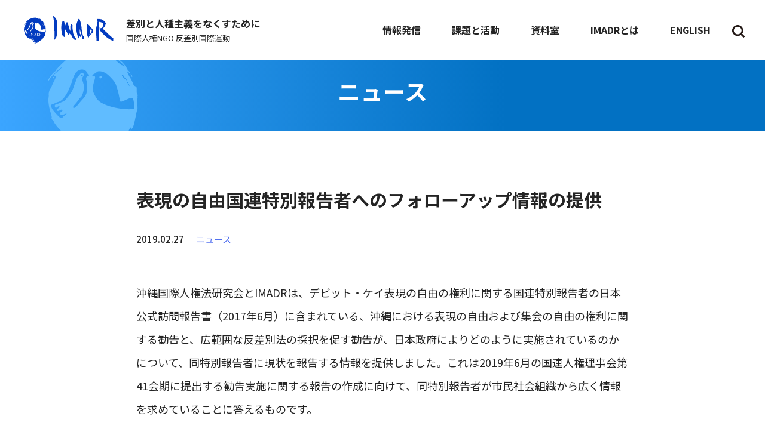

--- FILE ---
content_type: text/html; charset=UTF-8
request_url: https://imadr.net/follow-up-info-to-sr-the-right-to-freedom-of-expression/
body_size: 15765
content:
<!DOCTYPE html>
<html lang="ja">
<head>
  <meta charset="UTF-8" />
  <meta http-equiv="X-UA-Compatible" content="IE=edge">
  <meta name=viewport content="width=device-width, initial-scale=1">
  <meta name="format-detection" content="telephone=no">
  <link rel="icon" href="https://imadr.net/wordpress/wp-content/themes/imadr2025/images/common/favicon.ico">

  <link href="https://use.fontawesome.com/releases/v5.6.1/css/all.css" rel="stylesheet">

  <link rel="preconnect" href="https://fonts.googleapis.com">
  <link rel="preconnect" href="https://fonts.gstatic.com" crossorigin>
  <link href="https://fonts.googleapis.com/css2?family=Inter:wght@400;500;700&family=Noto+Sans+JP:wght@400;500;700&display=swap" rel="stylesheet">

  <title>表現の自由国連特別報告者へのフォローアップ情報の提供 - 反差別国際運動（IMADR）反差別国際運動（IMADR）</title>

    <meta name='robots' content='index, follow, max-image-preview:large, max-snippet:-1, max-video-preview:-1' />
	<style>img:is([sizes="auto" i], [sizes^="auto," i]) { contain-intrinsic-size: 3000px 1500px }</style>
	<!-- Google tag (gtag.js) consent mode dataLayer added by Site Kit -->
<script type="text/javascript" id="google_gtagjs-js-consent-mode-data-layer">
/* <![CDATA[ */
window.dataLayer = window.dataLayer || [];function gtag(){dataLayer.push(arguments);}
gtag('consent', 'default', {"ad_personalization":"denied","ad_storage":"denied","ad_user_data":"denied","analytics_storage":"denied","functionality_storage":"denied","security_storage":"denied","personalization_storage":"denied","region":["AT","BE","BG","CH","CY","CZ","DE","DK","EE","ES","FI","FR","GB","GR","HR","HU","IE","IS","IT","LI","LT","LU","LV","MT","NL","NO","PL","PT","RO","SE","SI","SK"],"wait_for_update":500});
window._googlesitekitConsentCategoryMap = {"statistics":["analytics_storage"],"marketing":["ad_storage","ad_user_data","ad_personalization"],"functional":["functionality_storage","security_storage"],"preferences":["personalization_storage"]};
window._googlesitekitConsents = {"ad_personalization":"denied","ad_storage":"denied","ad_user_data":"denied","analytics_storage":"denied","functionality_storage":"denied","security_storage":"denied","personalization_storage":"denied","region":["AT","BE","BG","CH","CY","CZ","DE","DK","EE","ES","FI","FR","GB","GR","HR","HU","IE","IS","IT","LI","LT","LU","LV","MT","NL","NO","PL","PT","RO","SE","SI","SK"],"wait_for_update":500};
/* ]]> */
</script>
<!-- End Google tag (gtag.js) consent mode dataLayer added by Site Kit -->

	<!-- This site is optimized with the Yoast SEO plugin v26.5 - https://yoast.com/wordpress/plugins/seo/ -->
	<link rel="canonical" href="https://imadr.net/follow-up-info-to-sr-the-right-to-freedom-of-expression/" />
	<meta property="og:locale" content="ja_JP" />
	<meta property="og:type" content="article" />
	<meta property="og:title" content="表現の自由国連特別報告者へのフォローアップ情報の提供 - 反差別国際運動（IMADR）" />
	<meta property="og:description" content="沖縄国際人権法研究会とIMADRは、デビット・ケイ表現の自由の権利に関する国連特別報告者の日本公式訪問報告書（2017年6月）に含まれている、沖縄における表現の自由および集会の自由の権利に関する勧告と、広範囲な反差別法の..." />
	<meta property="og:url" content="https://imadr.net/follow-up-info-to-sr-the-right-to-freedom-of-expression/" />
	<meta property="og:site_name" content="反差別国際運動（IMADR）" />
	<meta property="article:publisher" content="https://www.facebook.com/imadrjc/" />
	<meta property="article:published_time" content="2019-02-27T07:00:15+00:00" />
	<meta property="article:modified_time" content="2025-03-31T04:43:40+00:00" />
	<meta property="og:image" content="https://imadr.net/wordpress/wp-content/uploads/2019/02/Follow-up-Info-to-SR_top.jpg" />
	<meta property="og:image:width" content="448" />
	<meta property="og:image:height" content="252" />
	<meta property="og:image:type" content="image/jpeg" />
	<meta name="author" content="IMADRTokyo" />
	<meta name="twitter:card" content="summary_large_image" />
	<meta name="twitter:creator" content="@IMADR_JC" />
	<meta name="twitter:site" content="@IMADR_JC" />
	<script type="application/ld+json" class="yoast-schema-graph">{"@context":"https://schema.org","@graph":[{"@type":"Article","@id":"https://imadr.net/follow-up-info-to-sr-the-right-to-freedom-of-expression/#article","isPartOf":{"@id":"https://imadr.net/follow-up-info-to-sr-the-right-to-freedom-of-expression/"},"author":{"name":"IMADRTokyo","@id":"https://imadr.net/#/schema/person/364f9784201f881897d4c42fef367042"},"headline":"表現の自由国連特別報告者へのフォローアップ情報の提供","datePublished":"2019-02-27T07:00:15+00:00","dateModified":"2025-03-31T04:43:40+00:00","mainEntityOfPage":{"@id":"https://imadr.net/follow-up-info-to-sr-the-right-to-freedom-of-expression/"},"wordCount":9,"commentCount":0,"publisher":{"@id":"https://imadr.net/#organization"},"image":{"@id":"https://imadr.net/follow-up-info-to-sr-the-right-to-freedom-of-expression/#primaryimage"},"thumbnailUrl":"https://imadr.net/wordpress/wp-content/uploads/2019/02/Follow-up-Info-to-SR_top.jpg","keywords":["国連と人権"],"articleSection":["ニュース"],"inLanguage":"ja","potentialAction":[{"@type":"CommentAction","name":"Comment","target":["https://imadr.net/follow-up-info-to-sr-the-right-to-freedom-of-expression/#respond"]}]},{"@type":"WebPage","@id":"https://imadr.net/follow-up-info-to-sr-the-right-to-freedom-of-expression/","url":"https://imadr.net/follow-up-info-to-sr-the-right-to-freedom-of-expression/","name":"表現の自由国連特別報告者へのフォローアップ情報の提供 - 反差別国際運動（IMADR）","isPartOf":{"@id":"https://imadr.net/#website"},"primaryImageOfPage":{"@id":"https://imadr.net/follow-up-info-to-sr-the-right-to-freedom-of-expression/#primaryimage"},"image":{"@id":"https://imadr.net/follow-up-info-to-sr-the-right-to-freedom-of-expression/#primaryimage"},"thumbnailUrl":"https://imadr.net/wordpress/wp-content/uploads/2019/02/Follow-up-Info-to-SR_top.jpg","datePublished":"2019-02-27T07:00:15+00:00","dateModified":"2025-03-31T04:43:40+00:00","breadcrumb":{"@id":"https://imadr.net/follow-up-info-to-sr-the-right-to-freedom-of-expression/#breadcrumb"},"inLanguage":"ja","potentialAction":[{"@type":"ReadAction","target":["https://imadr.net/follow-up-info-to-sr-the-right-to-freedom-of-expression/"]}]},{"@type":"ImageObject","inLanguage":"ja","@id":"https://imadr.net/follow-up-info-to-sr-the-right-to-freedom-of-expression/#primaryimage","url":"https://imadr.net/wordpress/wp-content/uploads/2019/02/Follow-up-Info-to-SR_top.jpg","contentUrl":"https://imadr.net/wordpress/wp-content/uploads/2019/02/Follow-up-Info-to-SR_top.jpg","width":448,"height":252},{"@type":"BreadcrumbList","@id":"https://imadr.net/follow-up-info-to-sr-the-right-to-freedom-of-expression/#breadcrumb","itemListElement":[{"@type":"ListItem","position":1,"name":"ホーム","item":"https://imadr.net/"},{"@type":"ListItem","position":2,"name":"表現の自由国連特別報告者へのフォローアップ情報の提供"}]},{"@type":"WebSite","@id":"https://imadr.net/#website","url":"https://imadr.net/","name":"反差別国際運動（IMADR）","description":"あらゆる差別と人種主義の撤廃を目指す国際人権NGO","publisher":{"@id":"https://imadr.net/#organization"},"potentialAction":[{"@type":"SearchAction","target":{"@type":"EntryPoint","urlTemplate":"https://imadr.net/?s={search_term_string}"},"query-input":{"@type":"PropertyValueSpecification","valueRequired":true,"valueName":"search_term_string"}}],"inLanguage":"ja"},{"@type":"Organization","@id":"https://imadr.net/#organization","name":"反差別国際運動（IMADR）","url":"https://imadr.net/","logo":{"@type":"ImageObject","inLanguage":"ja","@id":"https://imadr.net/#/schema/logo/image/","url":"https://imadr.net/wordpress/wp-content/uploads/2022/06/2403f6202bb1c561e8ab2e77f93abb2e.png","contentUrl":"https://imadr.net/wordpress/wp-content/uploads/2022/06/2403f6202bb1c561e8ab2e77f93abb2e.png","width":3543,"height":3543,"caption":"反差別国際運動（IMADR）"},"image":{"@id":"https://imadr.net/#/schema/logo/image/"},"sameAs":["https://www.facebook.com/imadrjc/","https://x.com/IMADR_JC","https://ja.wikipedia.org/wiki/反差別国際運動"]},{"@type":"Person","@id":"https://imadr.net/#/schema/person/364f9784201f881897d4c42fef367042","name":"IMADRTokyo","image":{"@type":"ImageObject","inLanguage":"ja","@id":"https://imadr.net/#/schema/person/image/","url":"https://secure.gravatar.com/avatar/5c4b4853719b7ed294381534eb324864a3c9b2d27e41c24a9f197b61c1423d28?s=96&d=mm&r=g","contentUrl":"https://secure.gravatar.com/avatar/5c4b4853719b7ed294381534eb324864a3c9b2d27e41c24a9f197b61c1423d28?s=96&d=mm&r=g","caption":"IMADRTokyo"},"url":"https://imadr.net/author/imadrtokyo/"}]}</script>
	<!-- / Yoast SEO plugin. -->


<link rel='dns-prefetch' href='//www.googletagmanager.com' />
<link rel="alternate" type="application/rss+xml" title="反差別国際運動（IMADR） &raquo; 表現の自由国連特別報告者へのフォローアップ情報の提供 のコメントのフィード" href="https://imadr.net/follow-up-info-to-sr-the-right-to-freedom-of-expression/feed/" />
<script type="text/javascript">
/* <![CDATA[ */
window._wpemojiSettings = {"baseUrl":"https:\/\/s.w.org\/images\/core\/emoji\/16.0.1\/72x72\/","ext":".png","svgUrl":"https:\/\/s.w.org\/images\/core\/emoji\/16.0.1\/svg\/","svgExt":".svg","source":{"concatemoji":"https:\/\/imadr.net\/wordpress\/wp-includes\/js\/wp-emoji-release.min.js?ver=6.8.3"}};
/*! This file is auto-generated */
!function(s,n){var o,i,e;function c(e){try{var t={supportTests:e,timestamp:(new Date).valueOf()};sessionStorage.setItem(o,JSON.stringify(t))}catch(e){}}function p(e,t,n){e.clearRect(0,0,e.canvas.width,e.canvas.height),e.fillText(t,0,0);var t=new Uint32Array(e.getImageData(0,0,e.canvas.width,e.canvas.height).data),a=(e.clearRect(0,0,e.canvas.width,e.canvas.height),e.fillText(n,0,0),new Uint32Array(e.getImageData(0,0,e.canvas.width,e.canvas.height).data));return t.every(function(e,t){return e===a[t]})}function u(e,t){e.clearRect(0,0,e.canvas.width,e.canvas.height),e.fillText(t,0,0);for(var n=e.getImageData(16,16,1,1),a=0;a<n.data.length;a++)if(0!==n.data[a])return!1;return!0}function f(e,t,n,a){switch(t){case"flag":return n(e,"\ud83c\udff3\ufe0f\u200d\u26a7\ufe0f","\ud83c\udff3\ufe0f\u200b\u26a7\ufe0f")?!1:!n(e,"\ud83c\udde8\ud83c\uddf6","\ud83c\udde8\u200b\ud83c\uddf6")&&!n(e,"\ud83c\udff4\udb40\udc67\udb40\udc62\udb40\udc65\udb40\udc6e\udb40\udc67\udb40\udc7f","\ud83c\udff4\u200b\udb40\udc67\u200b\udb40\udc62\u200b\udb40\udc65\u200b\udb40\udc6e\u200b\udb40\udc67\u200b\udb40\udc7f");case"emoji":return!a(e,"\ud83e\udedf")}return!1}function g(e,t,n,a){var r="undefined"!=typeof WorkerGlobalScope&&self instanceof WorkerGlobalScope?new OffscreenCanvas(300,150):s.createElement("canvas"),o=r.getContext("2d",{willReadFrequently:!0}),i=(o.textBaseline="top",o.font="600 32px Arial",{});return e.forEach(function(e){i[e]=t(o,e,n,a)}),i}function t(e){var t=s.createElement("script");t.src=e,t.defer=!0,s.head.appendChild(t)}"undefined"!=typeof Promise&&(o="wpEmojiSettingsSupports",i=["flag","emoji"],n.supports={everything:!0,everythingExceptFlag:!0},e=new Promise(function(e){s.addEventListener("DOMContentLoaded",e,{once:!0})}),new Promise(function(t){var n=function(){try{var e=JSON.parse(sessionStorage.getItem(o));if("object"==typeof e&&"number"==typeof e.timestamp&&(new Date).valueOf()<e.timestamp+604800&&"object"==typeof e.supportTests)return e.supportTests}catch(e){}return null}();if(!n){if("undefined"!=typeof Worker&&"undefined"!=typeof OffscreenCanvas&&"undefined"!=typeof URL&&URL.createObjectURL&&"undefined"!=typeof Blob)try{var e="postMessage("+g.toString()+"("+[JSON.stringify(i),f.toString(),p.toString(),u.toString()].join(",")+"));",a=new Blob([e],{type:"text/javascript"}),r=new Worker(URL.createObjectURL(a),{name:"wpTestEmojiSupports"});return void(r.onmessage=function(e){c(n=e.data),r.terminate(),t(n)})}catch(e){}c(n=g(i,f,p,u))}t(n)}).then(function(e){for(var t in e)n.supports[t]=e[t],n.supports.everything=n.supports.everything&&n.supports[t],"flag"!==t&&(n.supports.everythingExceptFlag=n.supports.everythingExceptFlag&&n.supports[t]);n.supports.everythingExceptFlag=n.supports.everythingExceptFlag&&!n.supports.flag,n.DOMReady=!1,n.readyCallback=function(){n.DOMReady=!0}}).then(function(){return e}).then(function(){var e;n.supports.everything||(n.readyCallback(),(e=n.source||{}).concatemoji?t(e.concatemoji):e.wpemoji&&e.twemoji&&(t(e.twemoji),t(e.wpemoji)))}))}((window,document),window._wpemojiSettings);
/* ]]> */
</script>
<style id='wp-emoji-styles-inline-css' type='text/css'>

	img.wp-smiley, img.emoji {
		display: inline !important;
		border: none !important;
		box-shadow: none !important;
		height: 1em !important;
		width: 1em !important;
		margin: 0 0.07em !important;
		vertical-align: -0.1em !important;
		background: none !important;
		padding: 0 !important;
	}
</style>
<link rel='stylesheet' id='wp-block-library-css' href='https://imadr.net/wordpress/wp-includes/css/dist/block-library/style.min.css?ver=6.8.3' type='text/css' media='all' />
<style id='classic-theme-styles-inline-css' type='text/css'>
/*! This file is auto-generated */
.wp-block-button__link{color:#fff;background-color:#32373c;border-radius:9999px;box-shadow:none;text-decoration:none;padding:calc(.667em + 2px) calc(1.333em + 2px);font-size:1.125em}.wp-block-file__button{background:#32373c;color:#fff;text-decoration:none}
</style>
<style id='global-styles-inline-css' type='text/css'>
:root{--wp--preset--aspect-ratio--square: 1;--wp--preset--aspect-ratio--4-3: 4/3;--wp--preset--aspect-ratio--3-4: 3/4;--wp--preset--aspect-ratio--3-2: 3/2;--wp--preset--aspect-ratio--2-3: 2/3;--wp--preset--aspect-ratio--16-9: 16/9;--wp--preset--aspect-ratio--9-16: 9/16;--wp--preset--color--black: #000000;--wp--preset--color--cyan-bluish-gray: #abb8c3;--wp--preset--color--white: #ffffff;--wp--preset--color--pale-pink: #f78da7;--wp--preset--color--vivid-red: #cf2e2e;--wp--preset--color--luminous-vivid-orange: #ff6900;--wp--preset--color--luminous-vivid-amber: #fcb900;--wp--preset--color--light-green-cyan: #7bdcb5;--wp--preset--color--vivid-green-cyan: #00d084;--wp--preset--color--pale-cyan-blue: #8ed1fc;--wp--preset--color--vivid-cyan-blue: #0693e3;--wp--preset--color--vivid-purple: #9b51e0;--wp--preset--gradient--vivid-cyan-blue-to-vivid-purple: linear-gradient(135deg,rgba(6,147,227,1) 0%,rgb(155,81,224) 100%);--wp--preset--gradient--light-green-cyan-to-vivid-green-cyan: linear-gradient(135deg,rgb(122,220,180) 0%,rgb(0,208,130) 100%);--wp--preset--gradient--luminous-vivid-amber-to-luminous-vivid-orange: linear-gradient(135deg,rgba(252,185,0,1) 0%,rgba(255,105,0,1) 100%);--wp--preset--gradient--luminous-vivid-orange-to-vivid-red: linear-gradient(135deg,rgba(255,105,0,1) 0%,rgb(207,46,46) 100%);--wp--preset--gradient--very-light-gray-to-cyan-bluish-gray: linear-gradient(135deg,rgb(238,238,238) 0%,rgb(169,184,195) 100%);--wp--preset--gradient--cool-to-warm-spectrum: linear-gradient(135deg,rgb(74,234,220) 0%,rgb(151,120,209) 20%,rgb(207,42,186) 40%,rgb(238,44,130) 60%,rgb(251,105,98) 80%,rgb(254,248,76) 100%);--wp--preset--gradient--blush-light-purple: linear-gradient(135deg,rgb(255,206,236) 0%,rgb(152,150,240) 100%);--wp--preset--gradient--blush-bordeaux: linear-gradient(135deg,rgb(254,205,165) 0%,rgb(254,45,45) 50%,rgb(107,0,62) 100%);--wp--preset--gradient--luminous-dusk: linear-gradient(135deg,rgb(255,203,112) 0%,rgb(199,81,192) 50%,rgb(65,88,208) 100%);--wp--preset--gradient--pale-ocean: linear-gradient(135deg,rgb(255,245,203) 0%,rgb(182,227,212) 50%,rgb(51,167,181) 100%);--wp--preset--gradient--electric-grass: linear-gradient(135deg,rgb(202,248,128) 0%,rgb(113,206,126) 100%);--wp--preset--gradient--midnight: linear-gradient(135deg,rgb(2,3,129) 0%,rgb(40,116,252) 100%);--wp--preset--font-size--small: 13px;--wp--preset--font-size--medium: 20px;--wp--preset--font-size--large: 36px;--wp--preset--font-size--x-large: 42px;--wp--preset--spacing--20: 0.44rem;--wp--preset--spacing--30: 0.67rem;--wp--preset--spacing--40: 1rem;--wp--preset--spacing--50: 1.5rem;--wp--preset--spacing--60: 2.25rem;--wp--preset--spacing--70: 3.38rem;--wp--preset--spacing--80: 5.06rem;--wp--preset--shadow--natural: 6px 6px 9px rgba(0, 0, 0, 0.2);--wp--preset--shadow--deep: 12px 12px 50px rgba(0, 0, 0, 0.4);--wp--preset--shadow--sharp: 6px 6px 0px rgba(0, 0, 0, 0.2);--wp--preset--shadow--outlined: 6px 6px 0px -3px rgba(255, 255, 255, 1), 6px 6px rgba(0, 0, 0, 1);--wp--preset--shadow--crisp: 6px 6px 0px rgba(0, 0, 0, 1);}:where(.is-layout-flex){gap: 0.5em;}:where(.is-layout-grid){gap: 0.5em;}body .is-layout-flex{display: flex;}.is-layout-flex{flex-wrap: wrap;align-items: center;}.is-layout-flex > :is(*, div){margin: 0;}body .is-layout-grid{display: grid;}.is-layout-grid > :is(*, div){margin: 0;}:where(.wp-block-columns.is-layout-flex){gap: 2em;}:where(.wp-block-columns.is-layout-grid){gap: 2em;}:where(.wp-block-post-template.is-layout-flex){gap: 1.25em;}:where(.wp-block-post-template.is-layout-grid){gap: 1.25em;}.has-black-color{color: var(--wp--preset--color--black) !important;}.has-cyan-bluish-gray-color{color: var(--wp--preset--color--cyan-bluish-gray) !important;}.has-white-color{color: var(--wp--preset--color--white) !important;}.has-pale-pink-color{color: var(--wp--preset--color--pale-pink) !important;}.has-vivid-red-color{color: var(--wp--preset--color--vivid-red) !important;}.has-luminous-vivid-orange-color{color: var(--wp--preset--color--luminous-vivid-orange) !important;}.has-luminous-vivid-amber-color{color: var(--wp--preset--color--luminous-vivid-amber) !important;}.has-light-green-cyan-color{color: var(--wp--preset--color--light-green-cyan) !important;}.has-vivid-green-cyan-color{color: var(--wp--preset--color--vivid-green-cyan) !important;}.has-pale-cyan-blue-color{color: var(--wp--preset--color--pale-cyan-blue) !important;}.has-vivid-cyan-blue-color{color: var(--wp--preset--color--vivid-cyan-blue) !important;}.has-vivid-purple-color{color: var(--wp--preset--color--vivid-purple) !important;}.has-black-background-color{background-color: var(--wp--preset--color--black) !important;}.has-cyan-bluish-gray-background-color{background-color: var(--wp--preset--color--cyan-bluish-gray) !important;}.has-white-background-color{background-color: var(--wp--preset--color--white) !important;}.has-pale-pink-background-color{background-color: var(--wp--preset--color--pale-pink) !important;}.has-vivid-red-background-color{background-color: var(--wp--preset--color--vivid-red) !important;}.has-luminous-vivid-orange-background-color{background-color: var(--wp--preset--color--luminous-vivid-orange) !important;}.has-luminous-vivid-amber-background-color{background-color: var(--wp--preset--color--luminous-vivid-amber) !important;}.has-light-green-cyan-background-color{background-color: var(--wp--preset--color--light-green-cyan) !important;}.has-vivid-green-cyan-background-color{background-color: var(--wp--preset--color--vivid-green-cyan) !important;}.has-pale-cyan-blue-background-color{background-color: var(--wp--preset--color--pale-cyan-blue) !important;}.has-vivid-cyan-blue-background-color{background-color: var(--wp--preset--color--vivid-cyan-blue) !important;}.has-vivid-purple-background-color{background-color: var(--wp--preset--color--vivid-purple) !important;}.has-black-border-color{border-color: var(--wp--preset--color--black) !important;}.has-cyan-bluish-gray-border-color{border-color: var(--wp--preset--color--cyan-bluish-gray) !important;}.has-white-border-color{border-color: var(--wp--preset--color--white) !important;}.has-pale-pink-border-color{border-color: var(--wp--preset--color--pale-pink) !important;}.has-vivid-red-border-color{border-color: var(--wp--preset--color--vivid-red) !important;}.has-luminous-vivid-orange-border-color{border-color: var(--wp--preset--color--luminous-vivid-orange) !important;}.has-luminous-vivid-amber-border-color{border-color: var(--wp--preset--color--luminous-vivid-amber) !important;}.has-light-green-cyan-border-color{border-color: var(--wp--preset--color--light-green-cyan) !important;}.has-vivid-green-cyan-border-color{border-color: var(--wp--preset--color--vivid-green-cyan) !important;}.has-pale-cyan-blue-border-color{border-color: var(--wp--preset--color--pale-cyan-blue) !important;}.has-vivid-cyan-blue-border-color{border-color: var(--wp--preset--color--vivid-cyan-blue) !important;}.has-vivid-purple-border-color{border-color: var(--wp--preset--color--vivid-purple) !important;}.has-vivid-cyan-blue-to-vivid-purple-gradient-background{background: var(--wp--preset--gradient--vivid-cyan-blue-to-vivid-purple) !important;}.has-light-green-cyan-to-vivid-green-cyan-gradient-background{background: var(--wp--preset--gradient--light-green-cyan-to-vivid-green-cyan) !important;}.has-luminous-vivid-amber-to-luminous-vivid-orange-gradient-background{background: var(--wp--preset--gradient--luminous-vivid-amber-to-luminous-vivid-orange) !important;}.has-luminous-vivid-orange-to-vivid-red-gradient-background{background: var(--wp--preset--gradient--luminous-vivid-orange-to-vivid-red) !important;}.has-very-light-gray-to-cyan-bluish-gray-gradient-background{background: var(--wp--preset--gradient--very-light-gray-to-cyan-bluish-gray) !important;}.has-cool-to-warm-spectrum-gradient-background{background: var(--wp--preset--gradient--cool-to-warm-spectrum) !important;}.has-blush-light-purple-gradient-background{background: var(--wp--preset--gradient--blush-light-purple) !important;}.has-blush-bordeaux-gradient-background{background: var(--wp--preset--gradient--blush-bordeaux) !important;}.has-luminous-dusk-gradient-background{background: var(--wp--preset--gradient--luminous-dusk) !important;}.has-pale-ocean-gradient-background{background: var(--wp--preset--gradient--pale-ocean) !important;}.has-electric-grass-gradient-background{background: var(--wp--preset--gradient--electric-grass) !important;}.has-midnight-gradient-background{background: var(--wp--preset--gradient--midnight) !important;}.has-small-font-size{font-size: var(--wp--preset--font-size--small) !important;}.has-medium-font-size{font-size: var(--wp--preset--font-size--medium) !important;}.has-large-font-size{font-size: var(--wp--preset--font-size--large) !important;}.has-x-large-font-size{font-size: var(--wp--preset--font-size--x-large) !important;}
:where(.wp-block-post-template.is-layout-flex){gap: 1.25em;}:where(.wp-block-post-template.is-layout-grid){gap: 1.25em;}
:where(.wp-block-columns.is-layout-flex){gap: 2em;}:where(.wp-block-columns.is-layout-grid){gap: 2em;}
:root :where(.wp-block-pullquote){font-size: 1.5em;line-height: 1.6;}
</style>
<link rel='stylesheet' id='default-css-css' href='https://imadr.net/wordpress/wp-content/themes/imadr2025/css/default.css?ver=1764293305' type='text/css' media='all' />
<link rel='stylesheet' id='common-css-css' href='https://imadr.net/wordpress/wp-content/themes/imadr2025/css/common.css?ver=1764293305' type='text/css' media='all' />
<link rel='stylesheet' id='page-css-css' href='https://imadr.net/wordpress/wp-content/themes/imadr2025/css/page.css?ver=1764293305' type='text/css' media='all' />
<link rel='stylesheet' id='hamburgermenu-css-css' href='https://imadr.net/wordpress/wp-content/themes/imadr2025/css/hamburgermenu.css?ver=1764293304' type='text/css' media='all' />
<link rel='stylesheet' id='slick-css-css' href='https://imadr.net/wordpress/wp-content/themes/imadr2025/css/slick.css?ver=1764293304' type='text/css' media='all' />
<link rel='stylesheet' id='slick-theme-css-css' href='https://imadr.net/wordpress/wp-content/themes/imadr2025/css/slick-theme.css?ver=1764293304' type='text/css' media='all' />
<link rel='stylesheet' id='drawer-css-css' href='https://imadr.net/wordpress/wp-content/themes/imadr2025/css/drawer.css?ver=1764293304' type='text/css' media='all' />
<link rel='stylesheet' id='iqfmcss-css' href='https://imadr.net/wordpress/wp-content/plugins/inquiry-form-creator/css/inquiry-form.css?ver=0.7' type='text/css' media='all' />
<script type="text/javascript" src="//ajax.googleapis.com/ajax/libs/jquery/1.12.4/jquery.min.js" id="jquery-js"></script>
<script type="text/javascript" src="https://imadr.net/wordpress/wp-content/themes/imadr2025/js/spmenu.js?ver=1764293307" id="spmenu-js"></script>
<script type="text/javascript" src="https://imadr.net/wordpress/wp-content/themes/imadr2025/js/drawer.js?ver=1764293307" id="drawer-js"></script>
<script type="text/javascript" src="https://imadr.net/wordpress/wp-content/themes/imadr2025/js/jquery.inview.js?ver=1764293306" id="jquery.inview-js"></script>
<script type="text/javascript" src="https://imadr.net/wordpress/wp-content/themes/imadr2025/js/scrollreveal.js?ver=1764293306" id="scrollreveal-js"></script>
<script type="text/javascript" src="https://imadr.net/wordpress/wp-content/themes/imadr2025/js/search.js?ver=1764293307" id="search-js"></script>
<script type="text/javascript" src="https://imadr.net/wordpress/wp-content/themes/imadr2025/js/slick.js?ver=1764293306" id="slick-js"></script>

<!-- Site Kit によって追加された Google タグ（gtag.js）スニペット -->
<!-- Google アナリティクス スニペット (Site Kit が追加) -->
<script type="text/javascript" src="https://www.googletagmanager.com/gtag/js?id=GT-NSL3JJV6" id="google_gtagjs-js" async></script>
<script type="text/javascript" id="google_gtagjs-js-after">
/* <![CDATA[ */
window.dataLayer = window.dataLayer || [];function gtag(){dataLayer.push(arguments);}
gtag("set","linker",{"domains":["imadr.net"]});
gtag("js", new Date());
gtag("set", "developer_id.dZTNiMT", true);
gtag("config", "GT-NSL3JJV6", {"googlesitekit_post_type":"post"});
 window._googlesitekit = window._googlesitekit || {}; window._googlesitekit.throttledEvents = []; window._googlesitekit.gtagEvent = (name, data) => { var key = JSON.stringify( { name, data } ); if ( !! window._googlesitekit.throttledEvents[ key ] ) { return; } window._googlesitekit.throttledEvents[ key ] = true; setTimeout( () => { delete window._googlesitekit.throttledEvents[ key ]; }, 5 ); gtag( "event", name, { ...data, event_source: "site-kit" } ); }; 
/* ]]> */
</script>
<script type="text/javascript" src="https://imadr.net/wordpress/wp-content/plugins/inquiry-form-creator/js/ajaxzip2/ajaxzip2.js?ver=2.10" id="AjaxZip-js"></script>
<script type="text/javascript" src="https://imadr.net/wordpress/wp-content/plugins/inquiry-form-creator/js/jquery.upload.js?ver=1.0.2" id="jquery.upload-js"></script>
<link rel="https://api.w.org/" href="https://imadr.net/wp-json/" /><link rel="alternate" title="JSON" type="application/json" href="https://imadr.net/wp-json/wp/v2/posts/10141" /><link rel="EditURI" type="application/rsd+xml" title="RSD" href="https://imadr.net/wordpress/xmlrpc.php?rsd" />
<link rel='shortlink' href='https://imadr.net/?p=10141' />
<link rel="alternate" title="oEmbed (JSON)" type="application/json+oembed" href="https://imadr.net/wp-json/oembed/1.0/embed?url=https%3A%2F%2Fimadr.net%2Ffollow-up-info-to-sr-the-right-to-freedom-of-expression%2F" />
<link rel="alternate" title="oEmbed (XML)" type="text/xml+oembed" href="https://imadr.net/wp-json/oembed/1.0/embed?url=https%3A%2F%2Fimadr.net%2Ffollow-up-info-to-sr-the-right-to-freedom-of-expression%2F&#038;format=xml" />
<meta name="generator" content="Site Kit by Google 1.166.0" /><script>AjaxZip2.JSONDATA = "https://imadr.net/wordpress/wp-content/plugins/inquiry-form-creator/js/ajaxzip2/data";</script><link rel="icon" href="https://imadr.net/wordpress/wp-content/uploads/2022/06/cropped-2403f6202bb1c561e8ab2e77f93abb2e-32x32.png" sizes="32x32" />
<link rel="icon" href="https://imadr.net/wordpress/wp-content/uploads/2022/06/cropped-2403f6202bb1c561e8ab2e77f93abb2e-192x192.png" sizes="192x192" />
<link rel="apple-touch-icon" href="https://imadr.net/wordpress/wp-content/uploads/2022/06/cropped-2403f6202bb1c561e8ab2e77f93abb2e-180x180.png" />
<meta name="msapplication-TileImage" content="https://imadr.net/wordpress/wp-content/uploads/2022/06/cropped-2403f6202bb1c561e8ab2e77f93abb2e-270x270.png" />
		<style type="text/css" id="wp-custom-css">
			.submit_btn .go-back{
	margin-bottom: 50px;
}		</style>
		
    <script type="text/javascript">
        $(function() {
          $('.top-slider').slick({
            infinite: true,
            slidesToShow: 1,
            slidesToScroll: 1,
            autoplay: false,
            speed: 1000,
            autoplaySpeed: 7000,
            arrows: true,
            cssEase: 'linear',
            pauseOnFocus: false,
            pauseOnHover: false,
            dots: true,
          });
        });
    </script>

    <script type="text/javascript">
      $(function() {
        $('.banner-slider').slick({
          infinite: true,
          slidesToShow: 4,
          slidesToScroll: 4,
          autoplay: false,
          speed: 500,
          autoplaySpeed: 7000,
          arrows: true,
          cssEase: 'linear',
          pauseOnFocus: false,
          pauseOnHover: false,  
        });
      });
    </script>

    <script type="text/javascript">
    $(function(){
      $('.tabnav > li').click(function(){
        $('.tabnav > li,#tabcontents .tab-content').removeClass('active');
        var tabClass = $(this).attr('class');
        $(this).addClass('active');
        $('#tabcontents .tab-content').each(function(){
          if($(this).attr('class').indexOf(tabClass) != -1){
            $(this).addClass('active').fadeIn();
          }else{
            $(this).hide();
          }
        });
      });
    });
  </script>
  </head>

  <body class="wp-singular post-template-default single single-post postid-10141 single-format-standard wp-theme-imadr2025">
    <header id="header">
      <div class="header_inner">
        <div class="header_inner_left">
                    <div class="header_logo_wrap">
            <div class="header_logo">
              <a href="https://imadr.net/">
               <img src="https://imadr.net/wordpress/wp-content/themes/imadr2025/images/common/logo.svg" alt="IMADR">
             </a>
           </div>

           <div class="header_catch">
             <p><span>差別と人種主義をなくすために</span><br />国際人権NGO  反差別国際運動</p>
           </div>
         </div>
            </div>

     <div class="header_inner_right">
        <ul class="globalNavi pc">
   <li class="globalNavi_item">情報発信
     <div class="globalNavi_item_open">
       <div class="globalNavi_item_boxWrap">
         <ul>
           <li><a href="https://imadr.net/category/news">ニュース</a></li>
           <li><a href="https://imadr.net/category/information">イベント・キャンペーン</a></li>
           <li><a href="https://imadr.net/category/news_un">国連</a></li>
           <li><a href="https://imadr.net/category/publication">出版物</a></li>
           <li><a href="https://imadr.net/newsall">すべての記事</a></li>
         </ul>
       </div>
     </div>
   </li>

   <li class="globalNavi_item">課題と活動
     <div class="globalNavi_item_open">
       <div class="globalNavi_item_boxWrap">
         <div class="globalNavi_item_box">
         </div>

         <div class="globalNavi_item_box">
           <ul>
             <li><a href="https://imadr.net/dbd">世系に基づく差別</a></li>
             <li><a href="https://imadr.net/racism">レイシズム</a></li>
             <li><a href="https://imadr.net/multidis">複合差別</a></li>
             <li><a href="https://imadr.net/unandhr">国連と人権</a></li>
             <li><a href="https://imadr.net/cadl">包括的反差別法</a></li>
           </ul>
         </div>
       </div>
     </div>
   </li>

   <li class="globalNavi_item">資料室
     <div class="globalNavi_item_open">
       <div class="globalNavi_item_boxWrap">
         <div class="globalNavi_item_box">
           <ul>
             <li><a href="https://imadr.net/document">資料室</a></li>
           </ul>
         </div>

         <div class="globalNavi_item_box">
           <p>国連人権理事会</p>
           <ul>
             <li><a href="https://imadr.net/doc_cat/hrc">人権理事会・会期</a></li>
             <li><a href="https://imadr.net/doc_cat/upr">普遍的定期的審査（UPR）</a></li>
             <li><a href="https://imadr.net/doc_cat/specialprocedures">特別手続き</a></li>
             <li><a href="https://imadr.net/doc_cat/declaration">宣言・その他</a></li>
           </ul>
         </div>

         <div class="globalNavi_item_box">
           <p>人権条約機関</p>
           <ul>
             <li>
               <a href="https://imadr.net/doc_cat/cerd">人種差別撤廃委員会</a>
             </li>
             <li>
               <a href="https://imadr.net/doc_cat/ccpr">自由権規約委員会</a>
             </li>
             <li>
               <a href="https://imadr.net/doc_cat/cedaw">女性差別撤廃委員会</a>
             </li>

             <li>
               <a href="https://imadr.net/doc_cat/cescr">社会権規約委員会</a>
             </li>
           </ul>
         </div>

         <div class="globalNavi_item_box">
           <p>レポート</p>
           <ul>
             <li><a href="https://imadr.net/doc_cat/report">レポート</a></li>
           </ul>
         </div>
       </div>
     </div>
   </li>

   <li class="globalNavi_item">IMADRとは
     <div class="globalNavi_item_open">
       <div class="globalNavi_item_boxWrap">
         <div class="globalNavi_item_box">
         </div>

         <div class="globalNavi_item_box">
           <ul>
             <li><a href="https://imadr.net/about">IMADRとは</a></li>
             <li><a href="https://imadr.net/staff">役員一覧</a></li>
           </ul>
         </div>
       </div>
     </div>
   </li>

   <li class="globalNavi_item">ENGLISH
     <div class="globalNavi_item_open">
       <div class="globalNavi_item_boxWrap">
         <div class="globalNavi_item_box">
         </div>

         <div class="globalNavi_item_box">
           <ul>
             <li><a href="https://www.imadr.org/" target="_blank">ENGLISH</a></li>
           </ul>
         </div>
       </div>
     </div>
   </li>

   <!--
 	<li class="globalNavi_item">あなたにできること
 		<div class="globalNavi_item_open">
 			<div class="globalNavi_item_boxWrap">	
 				<div class="globalNavi_item_box">
 					<ul>
 						<li><a href="https://imadr.net/join">参加する</a></li>
 						<li><a href="https://imadr.net/donate">寄付をする</a></li>
 						<li><a href="https://imadr.net/memberform">会員になる</a></li>
 					</ul>
 				</div>
 			</div>
 		</div>
 	</li>
 -->
 </ul>

 <div class="serch_box pc">
   
<div class="pc">
	<form role="search" method="get" id="searchform" class="searchform" action="https://imadr.net/">
		<div class="icon-search-container" data-ic-class="search-trigger">
			<span class="searchIcon">
				<img src="https://imadr.net/wordpress/wp-content/themes/imadr2025/images/common/search.svg" class="searchIconImg">
			</span>
			<input type="text" class="search-input" data-ic-class="search-input" value="" name="s" id="s"/>
			<input type="submit" id="searchsubmit" value="検索" />
		</div>
	</form>
</div>

<div class="sp">
	<form role="search" method="get" id="searchform" class="searchform" action="https://imadr.net/">
		<div class="icon-search-container">
			<span class="searchIcon">
				<img src="https://imadr.net/wordpress/wp-content/themes/imadr2025/images/common/search.svg" class="searchIconImg">
			</span>
			<input type="text" class="search-input" data-ic-class="search-input" value="" name="s" id="s" placeholder="検索" />
			<input type="submit" id="searchsubmit" value="検索" />
		</div>
	</form>
</div>



 </div>       <div id="overlay">
  <ul class="globalNavi">
    <li class="globalNavi_box">
      <p class="globalNavi_main">情報一覧</p>
      <ul>
        <li><a href="https://imadr.net/category/news">ニュース</a></li>
        <li><a href="https://imadr.net/category/information">イベント・キャンペーン</a></li>
        <li><a href="https://imadr.net/category/news_un">国連</a></li>
        <li><a href="https://imadr.net/category/publication">出版物</a></li>
        <li><a href="https://imadr.net/newsall">すべての記事</a></li>
      </ul>
    </li>

    <li class="globalNavi_box">
      <p class="globalNavi_main">課題と活動</p>
      <ul>
        <li><a href="https://imadr.net/dbd">世系に基づく差別</a></li>
        <li><a href="https://imadr.net/racism">レイシズム</a></li>
        <li><a href="https://imadr.net/multidis">複合差別</a></li>
        <li><a href="https://imadr.net/unandhr">国連と人権</a></li>
        <li><a href="https://imadr.net/cadl">包括的反差別法</a></li>
      </ul>
    </li>

    <li class="globalNavi_box">
      <div class="globalNavi_main"><a href="https://imadr.net/document">資料室</a></div>
      <div class="globalNavi_sub">
        <div>
          <p class="globalNavi_sub-title">国連人権理事会</p>
          <ul>
            <li><a href="https://imadr.net/doc_cat/hrc">人権理事会・会期</a></li>
            <li><a href="https://imadr.net/doc_cat/upr">普遍的定期的審査（UPR）</a></li>
            <li><a href="https://imadr.net/doc_cat/specialprocedures">特別手続き</a></li>
            <li><a href="https://imadr.net/doc_cat/declaration">宣言・その他</a></li>
          </ul>
        </div>
        <div>
          <p class="globalNavi_sub-title">人権条約機関</p>
          <ul>
            <li><a href="https://imadr.net/doc_cat/cerd">人種差別撤廃委員会</a></li>
            <li><a href="https://imadr.net/doc_cat/ccpr">自由権規約委員会</a></li>
            <li><a href="https://imadr.net/doc_cat/cedaw">女性差別撤廃委員会</a></li>
            <li><a href="https://imadr.net/doc_cat/cescr">社会権規約委員会</a></li>
          </ul>
        </div>
        <div>
          <ul>
            <li><a href="https://imadr.net/doc_cat/report">レポート</a></li>
          </ul>
        </div>
      </div>
    </li>

    <li class="globalNavi_box">
      <p class="globalNavi_main">IMADRとは</p>
      <ul>
        <li><a href="https://imadr.net/category/about">IMADRとは</a></li>
        <li><a href="https://imadr.net/category/staff">役員一覧</a></li>
      </ul>
    </li>

    <li class="globalNavi_box">
      <div class="globalNavi_main"><a href="https://imadr.net/newsletter">IMADR通信</a></div>
    </li>
    <li class="globalNavi_box">
      <div class="globalNavi_main"><a href="https://imadrjc.stores.jp/" target="_blank">書籍</a></div>
    </li>

    <li class="globalNavi_box">
      <div class="globalNavi_main"><span>あなたにできること</span></div>
      <ul class="globalNavi_sub">
        <li><a href="https://imadr.net/join">参加する</a></li>
        <li><a href="https://imadr.net/donate">寄付をする</a></li>
        <li><a href="https://imadr.net/memberform">賛助会員になる</a></li>
      </ul>
    </li>

    <li class="globalNavi_box">
      <div class="globalNavi_main"><span>その他</span></div>
      <ul>
        <li class="globalNavi_colspan"><a href="https://imadr.net/cadl">包括的反差別法制定のための実践ガイド</a></li>
        <li><a href="https://imadr.net/contact">お問い合わせ</a></li>
        <li><a href="https://imadr.net/privacy">個人情報保護方針</a></li>
        <li><a href="https://imadr.org/" target="_blank">ENGLISH WEBSITE</a></li>
      </ul>
    </li>
  </ul>


  <ul class="hamburger_sns">
    <li>
      <a href="https://www.youtube.com/channel/UC2eaw3tBtNZgSaSXuSp-o7A" target="_blank"><img
          src="https://imadr.net/wordpress/wp-content/themes/imadr2025/images/common/icn-youtube.svg" alt="YouTube">
      </a>
    </li>
    <li>
      <a href="https://www.facebook.com/imadrjc/" target="_blank"><img
          src="https://imadr.net/wordpress/wp-content/themes/imadr2025/images/common/icn-facebook.svg" alt="Facebook">
      </a>
    </li>
    <li>
      <a href="https://twitter.com/IMADR_JC" target="_blank"><img
          src="https://imadr.net/wordpress/wp-content/themes/imadr2025/images/common/icn-x.svg" alt="X">
      </a>
    </li>
  </ul>

  <div class="serch_box">
    
<div class="pc">
	<form role="search" method="get" id="searchform" class="searchform" action="https://imadr.net/">
		<div class="icon-search-container" data-ic-class="search-trigger">
			<span class="searchIcon">
				<img src="https://imadr.net/wordpress/wp-content/themes/imadr2025/images/common/search.svg" class="searchIconImg">
			</span>
			<input type="text" class="search-input" data-ic-class="search-input" value="" name="s" id="s"/>
			<input type="submit" id="searchsubmit" value="検索" />
		</div>
	</form>
</div>

<div class="sp">
	<form role="search" method="get" id="searchform" class="searchform" action="https://imadr.net/">
		<div class="icon-search-container">
			<span class="searchIcon">
				<img src="https://imadr.net/wordpress/wp-content/themes/imadr2025/images/common/search.svg" class="searchIconImg">
			</span>
			<input type="text" class="search-input" data-ic-class="search-input" value="" name="s" id="s" placeholder="検索" />
			<input type="submit" id="searchsubmit" value="検索" />
		</div>
	</form>
</div>



  </div>
</div><!-- /#overlay -->

<div class="icn-hamburger">
  <div>
    <span class="bar-top"></span>
    <span class="bar-bottom"></span>
  </div>
</div><!-- /.icn-hamburger -->     </div>
   </div>
 </header>


<main>
	<article class="article">
		<section id="p-single">
			<div class="pages_ttl">
				<h1><span><span>ニュース</span></span><br />

										</h1>
				</div>
				<div class="pankuzuList">
  <div class="pankuzuList__inner">
    <div class="breadcrumbs" typeof="BreadcrumbList" vocab="http://schema.org/">
          </div>
  </div>
</div>
				<div class="inner--S">
											
							<h2>表現の自由国連特別報告者へのフォローアップ情報の提供</h2>	
							<div class="p-single_categoryDate">
								2019.02.27<ul class="post-categories"><li><a href="https://imadr.net/category/news/" rel="category tag">ニュース</a></li></ul>							</div>


							<div class="p-single_content">
								<p>沖縄国際人権法研究会とIMADRは、デビット・ケイ表現の自由の権利に関する国連特別報告者の日本公式訪問報告書（2017年6月）に含まれている、沖縄における表現の自由および集会の自由の権利に関する勧告と、広範囲な反差別法の採択を促す勧告が、日本政府によりどのように実施されているのかについて、同特別報告者に現状を報告する情報を提供しました。これは2019年6月の国連人権理事会第41会期に提出する勧告実施に関する報告の作成に向けて、同特別報告者が市民社会組織から広く情報を求めていることに答えるものです。</p>
<p>英語での正式なレポートはこちらを　➡  <a href="https://imadr.net/wordpress/wp-content/uploads/2019/02/IMADR-AOCHR_Follow-up-NGO-Report_SR-FoE_Japan.pdf">IMADR-AOCHR_Follow-up-NGO-Report_SR-FoE_Japan</a><br />
日本語の抄訳版はこちらを　➡　<a href="https://imadr.net/wordpress/wp-content/uploads/2019/02/Follow-up-Info-to-SR.pdf">Follow-up Info to SR</a></p>
<p><img fetchpriority="high" decoding="async" width="283" height="400" class="aligncenter size-large wp-image-10149" src="https://imadr.net/wordpress/wp-content/uploads/2019/02/followup-report-page-1-283x400.jpg" alt="followup report page 1" /></p>
							</div>

											
									<ul class="shareBtns">
					<li>
						<a id="facebook"
						href="http://www.facebook.com/sharer.php?u=https%3A%2F%2Fimadr.net%2Ffollow-up-info-to-sr-the-right-to-freedom-of-expression%2F&amp;t=%E8%A1%A8%E7%8F%BE%E3%81%AE%E8%87%AA%E7%94%B1%E5%9B%BD%E9%80%A3%E7%89%B9%E5%88%A5%E5%A0%B1%E5%91%8A%E8%80%85%E3%81%B8%E3%81%AE%E3%83%95%E3%82%A9%E3%83%AD%E3%83%BC%E3%82%A2%E3%83%83%E3%83%97%E6%83%85%E5%A0%B1%E3%81%AE%E6%8F%90%E4%BE%9B"
						target="_blank" title="Facebookで共有">
						<img src="https://imadr.net/wordpress/wp-content/themes/imadr2025/images/pages/sns/facebook.svg" alt="Facebook">
					</a>
				</li>

				<li>
					<a id="twitter"
					href="http://twitter.com/intent/tweet?text=%E8%A1%A8%E7%8F%BE%E3%81%AE%E8%87%AA%E7%94%B1%E5%9B%BD%E9%80%A3%E7%89%B9%E5%88%A5%E5%A0%B1%E5%91%8A%E8%80%85%E3%81%B8%E3%81%AE%E3%83%95%E3%82%A9%E3%83%AD%E3%83%BC%E3%82%A2%E3%83%83%E3%83%97%E6%83%85%E5%A0%B1%E3%81%AE%E6%8F%90%E4%BE%9B&amp;https%3A%2F%2Fimadr.net%2Ffollow-up-info-to-sr-the-right-to-freedom-of-expression%2F&amp;url=https%3A%2F%2Fimadr.net%2Ffollow-up-info-to-sr-the-right-to-freedom-of-expression%2F"
					target="_blank" title="ポストする">
					<img src="https://imadr.net/wordpress/wp-content/themes/imadr2025/images/pages/sns/x.svg" alt="X">
				</a>
			</li>
			<li>
				<a id="note" href="https://note.com/intent/post?url=https://note.jp/&hashtags=%E3%83%8E%E3%83%BC%E3%83%88,note,cakes" target="_blank" rel="noopener">
					<img src="https://imadr.net/wordpress/wp-content/themes/imadr2025/images/pages/sns/note.svg" alt="note">
				</a>
			</li>
		</ul>

					<div class="pageNav">
						<div class="nav-side">
							<a href="https://imadr.net/side_event_sri_lanka_228/" rel="prev"><span class="prev">前へ</span></a>						</div>
						<div class="nav-center"> 
							<a href="https://imadr.net/newsall"><span class="all">一覧</span></a>
						</div>
						<div class="nav-side">
							<a href="https://imadr.net/march20/" rel="next"><span class="next">次へ</span></a>						</div>
					</div>
				</div>

				<div class="inner--M">
					<p class="p-single_latest">最近の記事</p>
					<ul class="category_list">
																									<li>
								<a href="https://imadr.net/icerd60thcampaign/">
									<div class="category_list_box">
										<div class="category_list_thumb">
											<img src="https://imadr.net/wordpress/wp-content/uploads/2025/12/a890341575902c3f1f14c59e1a3a0a89.png" class="attachment-post-thumbnail size-post-thumbnail wp-post-image" alt="" decoding="async" loading="lazy" />										</div>

										<div class="category_list_detail">
											<div class="category_list_detail_top pc">
												2025.12.12												<span>イベント＆キャンペーン</span> 											
										</div>

											<p class="category_list_ttl">人種差別撤廃条約：国連採択60年、日本加入30年</p>

											<div class="category_list_detail_top sp">
												2025.12.12												<span>イベント＆キャンペーン</span> 							
											</div>
										</div>
									</div>
								</a>
							</li>
													<li>
								<a href="https://imadr.net/cerd116thclosing/">
									<div class="category_list_box">
										<div class="category_list_thumb">
											<img src="https://imadr.net/wordpress/wp-content/uploads/2025/12/image.png" class="attachment-post-thumbnail size-post-thumbnail wp-post-image" alt="" decoding="async" loading="lazy" />										</div>

										<div class="category_list_detail">
											<div class="category_list_detail_top pc">
												2025.12.11												<span>ニュース</span> 											
										</div>

											<p class="category_list_ttl">人種差別撤廃委員会116会期終わる</p>

											<div class="category_list_detail_top sp">
												2025.12.11												<span>ニュース</span> 							
											</div>
										</div>
									</div>
								</a>
							</li>
													<li>
								<a href="https://imadr.net/icerd60thevent/">
									<div class="category_list_box">
										<div class="category_list_thumb">
											<img src="https://imadr.net/wordpress/wp-content/uploads/2025/12/Screenshot-2025-12-05-at-11.54.15.png" class="attachment-post-thumbnail size-post-thumbnail wp-post-image" alt="" decoding="async" loading="lazy" />										</div>

										<div class="category_list_detail">
											<div class="category_list_detail_top pc">
												2025.12.05												<span>ニュース</span> 											
										</div>

											<p class="category_list_ttl">人種差別撤廃条約 国連採択60周年記念イベント開催</p>

											<div class="category_list_detail_top sp">
												2025.12.05												<span>ニュース</span> 							
											</div>
										</div>
									</div>
								</a>
							</li>
																	</ul>
				</div>
			</section>
		</article>	
	</main>

	<footer id="footer">
  <div class="footer_banner">
    <ul class="banner-slider pc">
      <li>
  <a href="https://imadrjc.stores.jp/" target="_blank">
    <picture>
      <source media="(max-width: 580px)" srcset="https://imadr.net/wordpress/wp-content/themes/imadr2025/images/common/banner01-sp.jpg" />
      <img src="https://imadr.net/wordpress/wp-content/themes/imadr2025/images/common/banner01-pc.jpg" width="100%" height="auto"
        alt="IMADR BOOK STORE">
    </picture>
  </a>
</li>

<li>
  <a href="https://imadr.net/cadl">
    <picture>
      <source media="(max-width: 580px)" srcset="https://imadr.net/wordpress/wp-content/themes/imadr2025/images/common/banner06-sp.jpg" />
      <img src="https://imadr.net/wordpress/wp-content/themes/imadr2025/images/common/banner06-pc.jpg" width="100%" height="auto"
        alt="私たちは求めます 包括的反差別法制定の制定">
    </picture>
  </a>
</li>
<!--
		<li>
			<a href="https://www.imadr.org/" target="_blank">
				<picture>
					<source media="(max-width: 580px)" srcset="https://imadr.net/wordpress/wp-content/themes/imadr2025/images/common/banner03-sp.jpg" />
						<img src="https://imadr.net/wordpress/wp-content/themes/imadr2025/images/common/banner03-pc.jpg" width="100%" height="auto" alt="IMADR ENGLISH">
					</picture>
				</a>
			</li>
-->
<li>
  <a href="https://www.youtube.com/channel/UC2eaw3tBtNZgSaSXuSp-o7A" target="_blank">
    <picture>
      <source media="(max-width: 580px)" srcset="https://imadr.net/wordpress/wp-content/themes/imadr2025/images/common/banner04-sp.jpg" />
      <img src="https://imadr.net/wordpress/wp-content/themes/imadr2025/images/common/banner04-pc.jpg" width="100%" height="auto"
        alt="You Tube Channel">
    </picture>
  </a>
</li>

<li>
  <a href="https://www.imadr-buraku-library.com/" target="_blank">
    <picture>
      <source media="(max-width: 580px)" srcset="https://imadr.net/wordpress/wp-content/themes/imadr2025/images/common/banner05-sp.jpg" />
      <img src="https://imadr.net/wordpress/wp-content/themes/imadr2025/images/common/banner05-pc.jpg" width="100%" height="auto"
        alt="部落と人権ライブラリー">
    </picture>
  </a>
</li>    </ul>

    <ul class="sp">
      <li>
  <a href="https://imadrjc.stores.jp/" target="_blank">
    <picture>
      <source media="(max-width: 580px)" srcset="https://imadr.net/wordpress/wp-content/themes/imadr2025/images/common/banner01-sp.jpg" />
      <img src="https://imadr.net/wordpress/wp-content/themes/imadr2025/images/common/banner01-pc.jpg" width="100%" height="auto"
        alt="IMADR BOOK STORE">
    </picture>
  </a>
</li>

<li>
  <a href="https://imadr.net/cadl">
    <picture>
      <source media="(max-width: 580px)" srcset="https://imadr.net/wordpress/wp-content/themes/imadr2025/images/common/banner06-sp.jpg" />
      <img src="https://imadr.net/wordpress/wp-content/themes/imadr2025/images/common/banner06-pc.jpg" width="100%" height="auto"
        alt="私たちは求めます 包括的反差別法制定の制定">
    </picture>
  </a>
</li>
<!--
		<li>
			<a href="https://www.imadr.org/" target="_blank">
				<picture>
					<source media="(max-width: 580px)" srcset="https://imadr.net/wordpress/wp-content/themes/imadr2025/images/common/banner03-sp.jpg" />
						<img src="https://imadr.net/wordpress/wp-content/themes/imadr2025/images/common/banner03-pc.jpg" width="100%" height="auto" alt="IMADR ENGLISH">
					</picture>
				</a>
			</li>
-->
<li>
  <a href="https://www.youtube.com/channel/UC2eaw3tBtNZgSaSXuSp-o7A" target="_blank">
    <picture>
      <source media="(max-width: 580px)" srcset="https://imadr.net/wordpress/wp-content/themes/imadr2025/images/common/banner04-sp.jpg" />
      <img src="https://imadr.net/wordpress/wp-content/themes/imadr2025/images/common/banner04-pc.jpg" width="100%" height="auto"
        alt="You Tube Channel">
    </picture>
  </a>
</li>

<li>
  <a href="https://www.imadr-buraku-library.com/" target="_blank">
    <picture>
      <source media="(max-width: 580px)" srcset="https://imadr.net/wordpress/wp-content/themes/imadr2025/images/common/banner05-sp.jpg" />
      <img src="https://imadr.net/wordpress/wp-content/themes/imadr2025/images/common/banner05-pc.jpg" width="100%" height="auto"
        alt="部落と人権ライブラリー">
    </picture>
  </a>
</li>    </ul>
  </div>

  <div class="footer_main">
    <div class="footer_inner">
      <div class="footer_main_top pc">
        <div class="footer_main_box">
          <ul class="footer_nav">
            <li>
              情報一覧
            </li>
            <li>
              <a href="https://imadr.net/category/news">ニュース</a>
            </li>
            <li>
              <a href="https://imadr.net/category/information">イベント・キャンペーン</a>
            </li>
            <li>
              <a href="https://imadr.net/category/news_un">国連</a>
            </li>
            <li>
              <a href="https://imadr.net/category/publication">出版物</a>
            </li>
          </ul>
        </div>

        <div class="footer_main_box">
          <ul class="footer_nav">
            <li>
              課題と活動
            </li>
            <li><a href="https://imadr.net/dbd">世系に基づく差別</a></li>
            <li><a href="https://imadr.net/racism">レイシズム</a></li>
            <li><a href="https://imadr.net/multidis">複合差別</a></li>
            <li><a href="https://imadr.net/unandhr">国連と人権</a></li>
            <li><a href="https://imadr.net/cadl">包括的反差別法</a></li>
          </ul>
        </div>

        <div class="footer_main_box">
          <ul class="footer_nav">
            <li>
              <a href="https://imadr.net/document">資料室</a>
            </li>
          </ul>
          <ul class="footer_nav_sub">
            <li>国連人権理事会</li>
            <li><a href="https://imadr.net/doc_cat/hrc">人権理事会・会期</a></li>
            <li><a href="https://imadr.net/doc_cat/upr">普遍的定期的審査（UPR）</a></li>
            <li><a href="https://imadr.net/doc_cat/specialprocedures">特別手続き</a></li>
            <li><a href="https://imadr.net/doc_cat/declaration">宣言・その他</a></li>
          </ul>

          <ul class="footer_nav_sub">
            <li>人権条約機関</li>
            <li>
              <a href="https://imadr.net/doc_cat/cerd">人種差別撤廃委員会</a>
            </li>
            <li>
              <a href="https://imadr.net/doc_cat/ccpr">自由権規約委員会</a>
            </li>
            <li>
              <a href="https://imadr.net/doc_cat/cedaw">女性差別撤廃委員会</a>
            </li>

            <li>
              <a href="https://imadr.net/doc_cat/cescr">社会権規約委員会</a>
            </li>
          </ul>

          <ul class="footer_nav_sub">
            <li>レポート</li>
            <li><a href="https://imadr.net/doc_cat/report">レポート</a></li>
          </ul>
        </div>

        <div class="footer_main_box">
          <ul class="footer_nav">
            <li>
              <a href="https://imadr.net/about">IMADRとは</a>
            </li>
            <li>
              <a href="https://imadr.net/staff">役員一覧</a>
            </li>
          </ul>

          <ul class="footer_nav">
            <li>
              <a href="https://imadr.net/newsletter">IMADR通信</a>
            </li>
          </ul>

          <ul class="footer_nav">
            <li>
              <a href="https://imadrjc.stores.jp/">書籍</a>
            </li>
          </ul>
        </div>

        <div class="footer_main_box">
          <ul class="footer_nav">
            <li>
              あなたにできること
            </li>
            <li><a href="https://imadr.net/join">参加する</a></li>
            <li><a href="https://imadr.net/donate">寄付をする</a></li>
            <li><a href="https://imadr.net/memberform">賛助会員になる</a></li>
          </ul>
        </div>
      </div>

      <div class="footer_main_bottom">
        <div class="footer_logo">
          <a href="https://imadr.net/">
            <img src="https://imadr.net/wordpress/wp-content/themes/imadr2025/images/common/logo.svg" alt="IMADR">
          </a>
        </div>

        <div class="footer_adress">
          <p>
            <span>反差別国際運動(IMADR)</span><br />
            〒104-0042 東京都中央区入船1-7-1　<br class="sp">松本治一郎記念会館6階
          </p>
        </div>

        <div class="footer_bottom_nav_wrap">
          <ul class="footer_sns">
            <li>
              <a href="https://www.youtube.com/channel/UC2eaw3tBtNZgSaSXuSp-o7A" target="_blank"><img
                  src="https://imadr.net/wordpress/wp-content/themes/imadr2025/images/common/icn-youtube.svg" alt="YouTube">
              </a>
            </li>
            <li>
              <a href="https://www.facebook.com/imadrjc/" target="_blank"><img
                  src="https://imadr.net/wordpress/wp-content/themes/imadr2025/images/common/icn-facebook.svg" alt="Facebook">
              </a>
            </li>
            <li>
              <a href="https://twitter.com/IMADR_JC" target="_blank"><img
                  src="https://imadr.net/wordpress/wp-content/themes/imadr2025/images/common/icn-x.svg" alt="X">
              </a>
            </li>
          </ul>

          <div class="footer_bottom_wrap pc">
            <ul class="footer_bottom_nav">
              <li>
                <a href="https://imadr.net/cadl">包括的反差別法制定のための実践ガイド</a>
              </li>
            </ul>

            <ul class="footer_bottom_nav">
              <li>
                <a href="https://www.imadr.org/" target="_blank">ENGLISH</a>
              </li>
              <li>
                <a href="https://imadr.net/contact">お問い合わせ</a>
              </li>
              <li>
                <a href="https://imadr.net/privacy">個人情報保護方針</a>
              </li>
            </ul>
          </div>
        </div>
      </div>
    </div>
  </div>

  <div class="footer_copyRight">
    <div class="footer_inner">
      <p><sub>&copy;</sub> IMADR All Rights Reserved.</p>
    </div>
  </div>
</footer>

<div id="pagetop"><a href="#wrap"><img src="https://imadr.net/wordpress/wp-content/themes/imadr2025/images/common/go-top.svg"></a></div>

<script type="speculationrules">
{"prefetch":[{"source":"document","where":{"and":[{"href_matches":"\/*"},{"not":{"href_matches":["\/wordpress\/wp-*.php","\/wordpress\/wp-admin\/*","\/wordpress\/wp-content\/uploads\/*","\/wordpress\/wp-content\/*","\/wordpress\/wp-content\/plugins\/*","\/wordpress\/wp-content\/themes\/imadr2025\/*","\/*\\?(.+)"]}},{"not":{"selector_matches":"a[rel~=\"nofollow\"]"}},{"not":{"selector_matches":".no-prefetch, .no-prefetch a"}}]},"eagerness":"conservative"}]}
</script>

<!-- Sign in with Google button added by Site Kit -->
		<style>
		.googlesitekit-sign-in-with-google__frontend-output-button{max-width:320px}
		</style>
		<script type="text/javascript" src="https://accounts.google.com/gsi/client"></script>
<script type="text/javascript">
/* <![CDATA[ */
(()=>{async function handleCredentialResponse(response){try{const res=await fetch('https://imadr.net/wordpress/wp-login.php?action=googlesitekit_auth',{method:'POST',headers:{'Content-Type':'application/x-www-form-urlencoded'},body:new URLSearchParams(response)});/* Preserve comment text in case of redirect after login on a page with a Sign in with Google button in the WordPress comments. */ const commentText=document.querySelector('#comment')?.value;const postId=document.querySelectorAll('.googlesitekit-sign-in-with-google__comments-form-button')?.[0]?.className?.match(/googlesitekit-sign-in-with-google__comments-form-button-postid-(\d+)/)?.[1];if(!! commentText?.length){sessionStorage.setItem(`siwg-comment-text-${postId}`,commentText);}location.reload();}catch(error){console.error(error);}}if(typeof google !=='undefined'){google.accounts.id.initialize({client_id:'10236920788',callback:handleCredentialResponse,library_name:'Site-Kit'});}const defaultButtonOptions={"theme":"outline","text":"signin_with","shape":"rectangular"};document.querySelectorAll('.googlesitekit-sign-in-with-google__frontend-output-button').forEach((siwgButtonDiv)=>{const buttonOptions={shape:siwgButtonDiv.getAttribute('data-googlesitekit-siwg-shape')|| defaultButtonOptions.shape,text:siwgButtonDiv.getAttribute('data-googlesitekit-siwg-text')|| defaultButtonOptions.text,theme:siwgButtonDiv.getAttribute('data-googlesitekit-siwg-theme')|| defaultButtonOptions.theme,};if(typeof google !=='undefined'){google.accounts.id.renderButton(siwgButtonDiv,buttonOptions);}});/* If there is a matching saved comment text in sessionStorage,restore it to the comment field and remove it from sessionStorage. */ const postId=document.body.className.match(/postid-(\d+)/)?.[1];const commentField=document.querySelector('#comment');const commentText=sessionStorage.getItem(`siwg-comment-text-${postId}`);if(commentText?.length && commentField && !! postId){commentField.value=commentText;sessionStorage.removeItem(`siwg-comment-text-${postId}`);}})();
/* ]]> */
</script>

<!-- Site Kit が追加した「Google でログイン」ボタンを閉じる -->
<script type="text/javascript" src="https://imadr.net/wordpress/wp-content/plugins/google-site-kit/dist/assets/js/googlesitekit-consent-mode-bc2e26cfa69fcd4a8261.js" id="googlesitekit-consent-mode-js"></script>

<script type="text/javascript">
$(function() {

  // 「ページトップへ」の要素を隠す
  $('#pagetop').hide();

  // スクロールした場合
  $(window).scroll(function() {
    // スクロール位置が100を超えた場合
    if ($(this).scrollTop() > 500) {
      // 「ページトップへ」をフェードイン
      $('#pagetop').fadeIn();
    }
    // スクロール位置が100以下の場合
    else {
      // 「ページトップへ」をフェードアウト
      $('#pagetop').fadeOut();
    }
  });

  // 「ページトップへ」をクリックした場合
  $('#pagetop').click(function() {
    // ページトップにスクロール
    $('html,body').animate({
      scrollTop: 0
    }, 300);
    return false;
  });
});
</script>
<script type="text/javascript">
var _gaq = _gaq || [];
_gaq.push(['_setAccount', 'UA-35611327-1']);
_gaq.push(['_trackPageview']);

(function() {
  var ga = document.createElement('script');
  ga.type = 'text/javascript';
  ga.async = true;
  ga.src = ('https:' == document.location.protocol ? 'https://ssl' :
    'http://www') + '.google-analytics.com/ga.js';
  var s = document.getElementsByTagName('script')[0];
  s.parentNode.insertBefore(ga, s);
})();
</script>
</body>

</html>




--- FILE ---
content_type: text/css
request_url: https://imadr.net/wordpress/wp-content/themes/imadr2025/css/default.css?ver=1764293305
body_size: 1080
content:
@charset "UTF-8";
/* ===================================================================
CSS information
 file name  :  default.css
 style info :  リセット及びbody初期設定 サイト全体共通css (このスタイルシートは基本的に変更しない)
=================================================================== */
/*--- reset */
/**/
html {
  overflow-y: scroll;
}

body,
div,
dl,
dt,
dd,
ul,
ol,
li,
h1,
h2,
h3,
h4,
h5,
h6,
pre,
form,
fieldset,
input,
textarea,
p,
blockquote,
th,
td {
  margin: 0;
  padding: 0;
}

address,
caption,
cite,
code,
dfn,
em,
strong,
th,
var {
  font-style: normal;
}

table {
  border-collapse: collapse;
  border-spacing: 0;
}

caption,
th {
  text-align: left;
  font-weight: normal;
  vertical-align: top;
}

q:before,
q:after {
  content: "";
}

object,
embed {
  vertical-align: top;
}

hr,
legend {
  display: none;
}

h1,
h2,
h3,
h4,
h5,
p,
ul,
ol,
li,
dl,
dt,
dd,
form {
  font-size: 100%;
  font-weight: normal;
}

img,
abbr,
acronym,
fieldset {
  border: 0;
}

li {
  list-style-type: none;
}

img {
  vertical-align: middle;
}

input[type=submit] {
  -webkit-appearance: none;
  border-radius: 0;
}

figure {
  margin: 0;
}

/*
*/
/* 10px = 77% 11px = 85% 12px = 93% 13px = 100%
14px = 108% 15px = 116% 16px = 123.1% 17px = 131%
18px = 138.5% 19px = 146.5% 20px = 153.9% 21px = 161.6%
22px = 167% 23px = 174% 24px = 182% 25px = 189% 26px = 197% */
/*
YUI 3.4.1 (build 4118)
Copyright 2011 Yahoo! Inc. All rights reserved.
Licensed under the BSD License.
http://yuilibrary.com/license/
*/
/**
 * Percents could work for IE, but for backCompat purposes, we are using keywords.
 * x-small is for IE6/7 quirks mode.
 */
body {
  font: 108%;
}

/**
 * Nudge down to get to 13px equivalent for these form elements
 */
select,
input,
button,
textarea {
  font-size: 18px;
}

/**
 * To help tables remember to inherit
 */
table {
  font-size: inherit;
  font: 108%;
  width: 100%;
  border-collapse: collapse;
}

/**
 * Bump up IE to get to 13px equivalent for these fixed-width elements
 */
pre,
code,
kbd,
samp,
tt {
  font-family: monospace;
  *font-size: 108%;
  line-height: 100%;
}

/*# sourceMappingURL=default.css.map */


--- FILE ---
content_type: text/css
request_url: https://imadr.net/wordpress/wp-content/themes/imadr2025/css/common.css?ver=1764293305
body_size: 4722
content:
@charset "UTF-8";
/* ===================================================================
CSS information
 file name  :  common.css
 style info :  サイト全体共通css
=================================================================== */
/* fontsize YUI
10px = 77% 11px = 85% 12px = 93% 13px = 100%
14px = 108% 15px = 116% 16px = 123.1% 17px = 131%
18px = 138.5% 19px = 146.5% 20px = 153.9% 21px = 161.6%
22px = 167% 23px = 174% 24px = 182% 25px = 189% 26px = 197% */
/*----------------------------------------------------------------------------------
		 								body、リンク色etc
------------------------------------------------------------------------------------*/
/* pc sp */
@media only screen and (min-width: 870px) {
  .pc {
    display: block;
  }
  .sp {
    display: none !important;
  }
}
@media only screen and (min-width: 870px) and (max-width: 1179px) {
  .pc {
    display: block;
  }
  .sp {
    display: none !important;
  }
}
@media only screen and (max-width: 869px) {
  .pc {
    display: none !important;
  }
  .sp {
    display: block;
  }
}
/* style */
.fw-b {
  font-weight: bold;
}

.ta-c {
  text-align: center !important;
}

.ta-l {
  text-align: left;
}

.ta-r {
  text-align: right;
}

/* 基本リンク色 */
a {
  text-decoration: none;
  cursor: pointer;
  color: #242424;
  transition: all 0.5s ease;
}

a:hover {
  opacity: 0.65;
  transition: all 0.5s ease;
}

body {
  -webkit-font-smoothing: antialiased;
  color: #242424;
  font-family: "Noto Sans JP", sans-serif;
  font-size: 16px;
  font-weight: 400;
  overflow: hidden;
}

main {
  margin-top: 100px;
}
@media only screen and (max-width: 869px) {
  main {
    margin-top: 48px;
  }
}

/*----------------------------------------------------------------------------------
		 								pagetop
------------------------------------------------------------------------------------*/
#pagetop {
  position: fixed;
  right: 20px;
  bottom: 20px;
}

/*----------------------------------------------------------------------------------
		 								pankuzu 
------------------------------------------------------------------------------------*/
.pankuzuList {
  padding: 0 10px;
  margin-bottom: 90px;
}
@media only screen and (max-width: 869px) {
  .pankuzuList {
    margin-bottom: 40px;
  }
}

.pankuzuList__inner {
  max-width: 1200px;
  margin: 8px auto 0;
}
@media only screen and (max-width: 869px) {
  .pankuzuList__inner {
    margin: 0 auto;
  }
}
.pankuzuList__inner span {
  position: relative;
  font-size: 12px;
}
@media only screen and (max-width: 869px) {
  .pankuzuList__inner span {
    font-size: 10px;
  }
}
.pankuzuList__inner span + span {
  margin-left: 26px;
}
@media only screen and (max-width: 869px) {
  .pankuzuList__inner span + span {
    margin-left: 13px;
  }
}
.pankuzuList__inner span + span::before {
  position: absolute;
  top: 5px;
  left: -13px;
  width: 1px;
  height: 10px;
  background-color: #000;
  content: "";
}
@media only screen and (max-width: 869px) {
  .pankuzuList__inner span + span::before {
    top: 5px;
    left: -7px;
    height: 8px;
  }
}
.pankuzuList__inner span .home {
  position: relative;
  margin-right: 7px;
}
.pankuzuList__inner span .home::before {
  position: absolute;
  top: 2px;
  left: 0;
  content: url(../images/common/home.svg);
}
@media only screen and (max-width: 869px) {
  .pankuzuList__inner span .home::before {
    top: 1px;
    transform: scale(0.8);
  }
}

/*----------------------------------------------------------------------------------
		 								header 
------------------------------------------------------------------------------------*/
#header {
  z-index: 98;
  box-sizing: border-box;
  position: fixed;
  top: 0;
  left: 0;
  background-color: #fff;
  width: 100%;
  padding: 0 13px;
}
#header .header_inner {
  display: flex;
  align-items: center;
  max-width: 1200px;
  margin: 0 auto;
}
#header .header_inner_left {
  position: relative;
  width: 395px;
  height: 100px;
}
@media only screen and (min-width: 870px) and (max-width: 1179px) {
  #header .header_inner_left {
    width: 250px;
  }
}
@media only screen and (max-width: 869px) {
  #header .header_inner_left {
    width: 100%;
    height: 48px;
  }
}
#header .header_logo_wrap {
  z-index: 4;
  position: absolute;
  top: 0;
  bottom: 0;
  left: 0;
  display: flex;
  align-items: center;
  width: 395px;
  height: 47px;
  margin: auto;
}
@media only screen and (min-width: 870px) and (max-width: 1179px) {
  #header .header_logo_wrap {
    width: 290px;
  }
}
@media only screen and (max-width: 869px) {
  #header .header_logo_wrap {
    width: 100%;
  }
}
#header .header_logo {
  width: 150px;
}
@media only screen and (min-width: 870px) and (max-width: 1179px) {
  #header .header_logo {
    width: 100px;
  }
}
@media only screen and (min-width: 870px) and (max-width: 1179px) {
  #header .header_logo {
    width: 84px;
  }
}
@media only screen and (max-width: 869px) {
  #header .header_logo {
    width: 79px;
  }
}
#header .header_logo img {
  width: 100%;
  height: auto;
}
#header .header_catch {
  box-sizing: border-box;
  width: calc(100% - 150px);
  padding-left: 21px;
}
@media only screen and (min-width: 870px) and (max-width: 1179px) {
  #header .header_catch {
    width: calc(100% - 100px);
    padding-left: 8px;
  }
}
@media only screen and (max-width: 869px) {
  #header .header_catch {
    width: calc(100% - 79px);
    padding-left: 14px;
  }
}
#header .header_catch p {
  font-size: 13px;
  line-height: 1.7;
}
@media only screen and (min-width: 870px) and (max-width: 1179px) {
  #header .header_catch p {
    font-size: 11px;
  }
}
@media only screen and (max-width: 979px) {
  #header .header_catch p {
    font-size: 10px;
  }
}
@media only screen and (max-width: 869px) {
  #header .header_catch p {
    font-size: 10px;
  }
}
#header .header_catch p span {
  font-size: 16px;
  font-weight: 700;
}
@media only screen and (min-width: 870px) and (max-width: 1179px) {
  #header .header_catch p span {
    font-size: 13px;
  }
}
@media only screen and (max-width: 979px) {
  #header .header_catch p span {
    font-size: 11px;
  }
}
@media only screen and (max-width: 869px) {
  #header .header_catch p span {
    font-size: 11px;
  }
}
#header .header_inner_right {
  display: flex;
  justify-content: flex-end;
  align-items: center;
  width: calc(100% - 395px);
}
@media only screen and (min-width: 870px) and (max-width: 1179px) {
  #header .header_inner_right {
    width: calc(100% - 290px);
  }
}
@media only screen and (max-width: 979px) {
  #header .header_inner_right {
    width: calc(100% - 250px);
  }
}
@media only screen and (max-width: 869px) {
  #header .header_inner_right {
    width: calc(100% - 280px);
  }
}
#header .globalNavi {
  display: flex;
  align-items: center;
}
@media only screen and (max-width: 869px) {
  #header .globalNavi {
    flex-direction: column;
    gap: 30px;
  }
}
#header .globalNavi .globalNavi_item {
  display: inline-block;
  font-size: 16px;
  font-weight: 700;
  line-height: 100px;
  padding: 0 26px;
}
@media only screen and (min-width: 870px) and (max-width: 1179px) {
  #header .globalNavi .globalNavi_item {
    font-size: 14px;
    padding: 0 15px;
  }
}
@media only screen and (max-width: 979px) {
  #header .globalNavi .globalNavi_item {
    font-size: 13px;
    padding: 0 12px;
  }
}
@media only screen and (max-width: 869px) {
  #header .globalNavi .globalNavi_item {
    font-size: 20px;
    text-align: center;
    line-height: 2;
  }
}
#header .globalNavi .globalNavi_item:nth-child(1) ul, #header .globalNavi .globalNavi_item:nth-child(2) ul, #header .globalNavi .globalNavi_item:nth-child(4) ul {
  display: flex;
}
#header .globalNavi .globalNavi_item:nth-child(1) ul li + li, #header .globalNavi .globalNavi_item:nth-child(2) ul li + li, #header .globalNavi .globalNavi_item:nth-child(4) ul li + li {
  margin-left: 40px;
}
#header .globalNavi .globalNavi_item:hover {
  background-color: #ecf2fe;
}
#header .globalNavi .globalNavi_item a {
  color: #242424;
}
#header .globalNavi .globalNavi_item .globalNavi_item_open {
  display: none;
}
#header .globalNavi .globalNavi_item:hover {
  cursor: pointer;
}
#header .globalNavi .globalNavi_item:hover .globalNavi_item_boxWrap {
  display: flex;
  justify-content: center;
}
#header .globalNavi .globalNavi_item:hover .globalNavi_item_box + .globalNavi_item_box {
  margin-left: 72px;
}
@media only screen and (min-width: 870px) and (max-width: 1179px) {
  #header .globalNavi .globalNavi_item:hover .globalNavi_item_box + .globalNavi_item_box {
    margin-left: 40px;
  }
}
#header .globalNavi .globalNavi_item:hover .globalNavi_item_box p {
  border-bottom: solid 2px #4e6def;
  color: #242424;
  padding-bottom: 10px;
  margin-top: 5px;
  margin-bottom: 8px;
  font-size: 18px;
  line-height: 1;
}
@media only screen and (min-width: 870px) and (max-width: 1179px) {
  #header .globalNavi .globalNavi_item:hover .globalNavi_item_box p {
    font-size: 14px;
  }
}
#header .globalNavi .globalNavi_item:hover .globalNavi_item_open {
  position: absolute;
  display: flex;
  justify-content: center;
  align-items: center;
  top: 100px;
  left: 0;
  background-color: #ecf2fe;
  width: 100%;
  padding: 36px 0 40px;
}
#header .globalNavi .globalNavi_item:hover .globalNavi_item_open li {
  position: relative;
}
#header .globalNavi .globalNavi_item:hover .globalNavi_item_open li a {
  display: block;
  padding-left: 15px;
  font-family: "Inter", sans-serif;
  font-size: 18px;
  font-weight: 500;
  line-height: 1.8;
}
@media only screen and (min-width: 870px) and (max-width: 1179px) {
  #header .globalNavi .globalNavi_item:hover .globalNavi_item_open li a {
    font-size: 15px;
  }
}
#header .globalNavi .globalNavi_item:hover .globalNavi_item_open li a::before {
  position: absolute;
  top: 0;
  left: 0;
  content: url(../images/common/header-arrow.svg);
}
#header .globalNavi .globalNavi_item:hover .globalNavi_item_open li a:hover {
  color: #4e6def;
  opacity: 1;
}
@media only screen and (max-width: 869px) {
  #header .globalNavi_box {
    width: 100%;
  }
}
#header .globalNavi_box .globalNavi_main {
  border-bottom: solid 2px #4e6def;
  padding-bottom: 6px;
  font-size: 15px;
  font-weight: 700;
}
#header .globalNavi_box .globalNavi_main a {
  position: relative;
  padding-left: 10px;
}
#header .globalNavi_box .globalNavi_main a::before {
  position: absolute;
  left: 0;
  content: url(../images/common/header-arrow.svg);
  top: 1px;
  transform: scale(0.7);
}
#header .globalNavi_box .globalNavi_main a:hover {
  color: #4e6def;
  opacity: 1;
}
#header .globalNavi_box ul {
  margin-top: 13px;
}
@media only screen and (max-width: 869px) {
  #header .globalNavi_box ul {
    margin-top: 0;
    display: grid;
    grid-template-columns: 1fr 1fr;
    gap: 0 20px;
  }
}
#header .globalNavi_box ul li {
  display: flex;
}
#header .globalNavi_box ul li span {
  width: 118px;
  font-size: 14px;
  line-height: 1.86;
}
#header .globalNavi_box ul li a {
  position: relative;
  width: calc(100% - 118px);
  padding-left: 14px;
  font-size: 14px;
  font-weight: 500;
  line-height: 1.86;
}
@media only screen and (max-width: 869px) {
  #header .globalNavi_box ul li a {
    width: 100%;
    border-bottom: solid 1px #dedede;
    padding-top: 10px;
    padding-bottom: 10px;
  }
}
#header .globalNavi_box ul li a::before {
  position: absolute;
  top: -2px;
  left: 0;
  content: url(../images/common/header-arrow.svg);
}
@media only screen and (max-width: 869px) {
  #header .globalNavi_box ul li a::before {
    top: 10px;
    transform: scale(0.7);
  }
}
@media only screen and (max-width: 869px) {
  #header .globalNavi_box ul li a[target=_blank]::after {
    transform: scale(0.7);
    content: url(../images/common/icn-new-window.svg);
    margin-left: 0.5em;
    content: url(../images/common/icn-new-window.svg);
  }
}
#header .globalNavi_box ul li a:hover {
  color: #4e6def;
  opacity: 1;
}
#header .globalNavi_box + .globalNavi_box {
  margin-top: 20px;
}
@media only screen and (max-width: 869px) {
  #header .globalNavi_box + .globalNavi_box {
    margin-top: 0;
  }
}
#header .globalNavi_box:nth-child(5) + .globalNavi_box {
  margin-top: 5px;
}
@media only screen and (max-width: 869px) {
  #header .globalNavi_box:nth-child(5) + .globalNavi_box {
    margin-top: 0;
  }
}
#header .globalNavi_sub {
  display: grid;
  grid-template-columns: 1fr 1fr;
  gap: 20px;
}
#header .globalNavi_sub .globalNavi_sub-title {
  color: #4e6def;
  padding: 12px 0 6px;
  font-size: 14px;
}
#header .globalNavi_sub ul {
  display: flex;
  flex-direction: column;
}
#header .globalNavi_bottom {
  margin-top: 30px;
}
#header .globalNavi_bottom li a {
  position: relative;
  font-size: 14px;
  font-weight: 500;
  padding-left: 14px;
}
#header .globalNavi_bottom li a::before {
  position: absolute;
  top: 1px;
  left: 0;
  content: url(../images/common/header-arrow.svg);
  transform: scale(0.7);
}
#header .globalNavi_bottom li + li {
  margin-top: 5px;
}
#header .globalNavi_colspan {
  grid-column: span 2;
}

/*----------------------------------------------------------------------------------
		 								search 
------------------------------------------------------------------------------------*/
.serch_box {
  margin-left: 10px;
}
@media only screen and (max-width: 869px) {
  .serch_box {
    margin-top: 24px;
    margin-left: 0;
  }
}

.icon-search-container {
  display: inline-block;
  width: 15px;
  position: relative;
  transition: width 0.2s ease-out;
  top: -2px;
  backface-visibility: hidden;
}
@media only screen and (max-width: 869px) {
  .icon-search-container {
    width: 100%;
    margin: 0 auto;
    display: block;
  }
}
.icon-search-container.active {
  width: 169px;
  margin-left: 5px;
}
.icon-search-container.active:before {
  content: url(../images/common/search.svg);
  position: absolute;
  left: 0;
  top: 3px;
  z-index: 1;
}
@media only screen and (max-width: 869px) {
  .icon-search-container.active {
    width: 25px;
  }
}
.icon-search-container.active .search-input {
  width: 169px;
  padding: 3px 13px 5px 28px;
  font-size: 14 px;
  box-sizing: border-box;
  position: relative;
}
.icon-search-container.active .searchIcon {
  display: none;
}
.icon-search-container.active #searchsubmit {
  display: block;
  opacity: 0;
  cursor: pointer;
  position: absolute;
  top: -5px;
  width: 20px;
  z-index: 2;
}
.icon-search-container .searchIcon {
  position: absolute;
  top: -17px;
  left: 0;
  cursor: pointer;
}
@media only screen and (max-width: 869px) {
  .icon-search-container .searchIcon {
    top: 6px;
    right: 13px;
    left: auto;
  }
}
.icon-search-container .search-input {
  position: absolute;
  cursor: default;
  left: 0;
  top: 0;
  width: 0;
  border: none;
  outline: none;
  transition: width 0.2s ease-out;
  font-size: 15px;
  border-bottom: solid 1px #023bc0;
  color: #242424;
}
@media only screen and (max-width: 869px) {
  .icon-search-container .search-input {
    width: 100%;
    margin: 0 auto;
    padding: 12px;
    font-size: 14px;
    box-sizing: border-box;
    position: static;
    display: block;
    border-bottom: none;
  }
}

#searchsubmit {
  display: none;
}

/*----------------------------------------------------------------------------------
		 								footer 
------------------------------------------------------------------------------------*/
#footer {
  background-color: #ecf2fe;
}
#footer .footer_inner {
  max-width: 1080px;
  margin: 0 auto;
}
#footer .footer_banner {
  background-color: #abc0ef;
  padding: 60px 60px 70px;
}
@media only screen and (max-width: 869px) {
  #footer .footer_banner {
    padding: 35px 29px;
  }
}
#footer .footer_banner ul {
  max-width: 986px;
  margin: 0 auto;
}
#footer .footer_banner ul li {
  text-align: center;
}
@media only screen and (max-width: 869px) {
  #footer .footer_banner ul li + li {
    margin-top: 14px;
  }
}
#footer .footer_banner ul img {
  width: 93%;
}
@media only screen and (max-width: 869px) {
  #footer .footer_banner ul img {
    width: 100%;
  }
}
#footer .footer_banner {
  /* Arrows */
}
#footer .footer_banner .slick-prev,
#footer .footer_banner .slick-next {
  z-index: 2;
  font-size: 0;
  line-height: 0;
  position: absolute;
  display: block;
  width: 37px;
  height: 37px;
  padding: 0;
  -webkit-transform: translate(0, -50%);
  -ms-transform: translate(0, -50%);
  transform: translate(0, -50%);
  cursor: pointer;
  color: transparent;
  border: none;
  outline: none;
  transition: all 0.5s ease;
}
#footer .footer_banner .slick-prev:hover,
#footer .footer_banner .slick-prev:focus,
#footer .footer_banner .slick-next:hover,
#footer .footer_banner .slick-next:focus {
  transition: all 0.5s ease;
  color: transparent;
  outline: none;
  opacity: 0.65;
}
#footer .footer_banner .slick-prev:hover:before,
#footer .footer_banner .slick-prev:focus:before,
#footer .footer_banner .slick-next:hover:before,
#footer .footer_banner .slick-next:focus:before {
  opacity: 1;
}
#footer .footer_banner .slick-prev.slick-disabled:before,
#footer .footer_banner .slick-next.slick-disabled:before {
  opacity: 0.25;
}
#footer .footer_banner .slick-prev:before,
#footer .footer_banner .slick-next:before {
  cursor: pointer;
  line-height: 1;
  color: white;
  -webkit-font-smoothing: antialiased;
  -moz-osx-font-smoothing: grayscale;
}
#footer .footer_banner .slick-prev {
  top: calc(50% - 18px);
  left: 0;
  transform: rotate(-180deg);
}
@media only screen and (max-width: 869px) {
  #footer .footer_banner .slick-prev {
    top: calc(50% - 24px);
    left: -17px;
    transform: rotate(-180deg) scale(0.5);
  }
}
#footer .footer_banner .slick-prev:before {
  position: relative;
  left: 45px;
  content: url(../images/common/banner-arrow.svg);
}
#footer .footer_banner .slick-next {
  top: 50%;
  right: 0;
}
@media only screen and (max-width: 869px) {
  #footer .footer_banner .slick-next {
    top: calc(50% - 23px);
    right: -17px;
    transform: scale(0.5);
  }
}
#footer .footer_banner .slick-next:before {
  position: relative;
  left: 45px;
  content: url(../images/common/banner-arrow.svg);
}
#footer .footer_main {
  padding: 46px 13px 33px;
}
@media only screen and (max-width: 869px) {
  #footer .footer_main {
    padding: 38px 13px 20px;
  }
}
#footer .footer_main .footer_main_top {
  display: flex;
}
#footer .footer_main .footer_main_box:nth-child(1) {
  width: 18.5%;
}
@media only screen and (min-width: 870px) and (max-width: 1179px) {
  #footer .footer_main .footer_main_box:nth-child(1) {
    width: 19%;
  }
}
#footer .footer_main .footer_main_box:nth-child(2) {
  width: 15.5%;
}
@media only screen and (min-width: 870px) and (max-width: 1179px) {
  #footer .footer_main .footer_main_box:nth-child(2) {
    width: 18%;
  }
}
#footer .footer_main .footer_main_box:nth-child(2) .footer_nav li:nth-child(n+2) span {
  width: 90px;
}
#footer .footer_main .footer_main_box:nth-child(2) .footer_nav li:nth-child(n+2) a {
  width: 173px;
}
#footer .footer_main .footer_main_box:nth-child(2) .footer_nav + ul li:nth-child(n+2) {
  margin-left: -12px;
}
#footer .footer_main .footer_main_box:nth-child(3) {
  width: 23%;
}
@media only screen and (min-width: 870px) and (max-width: 1179px) {
  #footer .footer_main .footer_main_box:nth-child(3) {
    width: 23%;
  }
}
#footer .footer_main .footer_main_box:nth-child(3) .footer_nav li:nth-child(n+2) span {
  width: 117px;
}
#footer .footer_main .footer_main_box:nth-child(3) .footer_nav li:nth-child(n+2) a {
  width: 257px;
}
#footer .footer_main .footer_main_box:nth-child(4) {
  width: 10.5%;
}
@media only screen and (min-width: 870px) and (max-width: 1179px) {
  #footer .footer_main .footer_main_box:nth-child(4) {
    width: 13%;
  }
}
#footer .footer_main .footer_main_box:nth-child(4) .footer_nav + ul {
  margin-top: 28px;
}
#footer .footer_main .footer_main_box:nth-child(5) {
  width: 14.5%;
}
@media only screen and (min-width: 870px) and (max-width: 1179px) {
  #footer .footer_main .footer_main_box:nth-child(5) {
    width: 16%;
  }
}
#footer .footer_main .footer_main_box + .footer_main_box {
  margin-left: 2.75%;
}
#footer .footer_main .footer_nav li:nth-child(n+2),
#footer .footer_main .footer_nav_sub li:nth-child(n+2) {
  display: flex;
  align-items: center;
}
#footer .footer_main .footer_nav li:nth-child(n+2) a,
#footer .footer_main .footer_nav_sub li:nth-child(n+2) a {
  box-sizing: border-box;
  padding-left: 16px;
}
@media only screen and (min-width: 870px) and (max-width: 1179px) {
  #footer .footer_main .footer_nav li:nth-child(n+2) a,
  #footer .footer_main .footer_nav_sub li:nth-child(n+2) a {
    padding-left: 12px;
  }
}
#footer .footer_main .footer_nav li:nth-child(n+2) a::before,
#footer .footer_main .footer_nav_sub li:nth-child(n+2) a::before {
  position: absolute;
  top: 3px;
  left: 0;
  font-size: 12px;
  content: url(../images/common/footer-arrow.svg);
}
@media only screen and (min-width: 870px) and (max-width: 1179px) {
  #footer .footer_main .footer_nav li:nth-child(n+2) a::before,
  #footer .footer_main .footer_nav_sub li:nth-child(n+2) a::before {
    top: 0px;
    left: -1px;
  }
}
#footer .footer_main .footer_nav li:nth-child(n+2) + li,
#footer .footer_main .footer_nav_sub li:nth-child(n+2) + li {
  margin-top: 2px;
}
#footer .footer_main .footer_nav li a,
#footer .footer_main .footer_nav_sub li a {
  position: relative;
  color: #242424;
}
#footer .footer_main .footer_nav li a:hover,
#footer .footer_main .footer_nav_sub li a:hover {
  color: #023bc0;
  opacity: 1;
}
#footer .footer_main .footer_nav li {
  font-size: 16px;
}
@media only screen and (min-width: 870px) and (max-width: 1179px) {
  #footer .footer_main .footer_nav li {
    font-size: 14px;
  }
}
@media only screen and (max-width: 979px) {
  #footer .footer_main .footer_nav li {
    font-size: 13px;
  }
}
#footer .footer_main .footer_nav li:first-child {
  font-weight: 700;
  padding-bottom: 5px;
  border-bottom: solid 2px #023bc0;
}
#footer .footer_main .footer_nav li:first-child a {
  padding-left: 15px;
}
#footer .footer_main .footer_nav li:first-child a::before {
  position: absolute;
  top: 3px;
  left: 0;
  font-size: 12px;
  content: url(../images/common/footer-arrow.svg);
}
@media only screen and (min-width: 870px) and (max-width: 1179px) {
  #footer .footer_main .footer_nav li:first-child a::before {
    top: 0;
    left: 0;
  }
}
#footer .footer_main .footer_nav li:first-child + li {
  margin-top: 8px;
}
#footer .footer_main .footer_nav_sub {
  margin-top: 15px;
}
#footer .footer_main .footer_nav_sub li {
  font-size: 16px;
}
@media only screen and (min-width: 870px) and (max-width: 1179px) {
  #footer .footer_main .footer_nav_sub li {
    font-size: 14px;
  }
}
@media only screen and (max-width: 979px) {
  #footer .footer_main .footer_nav_sub li {
    font-size: 13px;
  }
}
#footer .footer_main .footer_nav_sub li:first-child {
  font-size: 13px;
}
#footer .footer_main .footer_nav_sub li:first-child + li {
  margin-top: 4px;
}
#footer .footer_main .footer_nav_sub + .footer_nav_sub {
  margin-top: 20px;
}
#footer .footer_main .footer_main_bottom {
  position: relative;
  display: flex;
  align-items: flex-end;
  margin-top: 70px;
}
@media only screen and (max-width: 869px) {
  #footer .footer_main .footer_main_bottom {
    display: block;
    margin-top: 0;
  }
}
#footer .footer_main .footer_main_bottom .footer_logo {
  width: 238px;
}
@media only screen and (min-width: 870px) and (max-width: 1179px) {
  #footer .footer_main .footer_main_bottom .footer_logo {
    width: 150px;
  }
}
@media only screen and (max-width: 869px) {
  #footer .footer_main .footer_main_bottom .footer_logo {
    width: 138px;
    margin: 0 auto;
  }
}
#footer .footer_main .footer_main_bottom .footer_logo img {
  width: 100%;
  height: auto;
}
#footer .footer_main .footer_main_bottom .footer_adress {
  box-sizing: border-box;
  width: calc(100% - 238px);
  padding-left: 35px;
}
@media only screen and (min-width: 870px) and (max-width: 1179px) {
  #footer .footer_main .footer_main_bottom .footer_adress {
    padding-left: 20px;
  }
}
@media only screen and (max-width: 869px) {
  #footer .footer_main .footer_main_bottom .footer_adress {
    width: 100%;
    margin-top: 15px;
  }
}
#footer .footer_main .footer_main_bottom .footer_adress p {
  font-size: 14px;
  line-height: 1.8;
}
@media only screen and (min-width: 870px) and (max-width: 1179px) {
  #footer .footer_main .footer_main_bottom .footer_adress p {
    font-size: 12px;
  }
}
@media only screen and (max-width: 869px) {
  #footer .footer_main .footer_main_bottom .footer_adress p {
    text-align: center;
  }
}
#footer .footer_main .footer_main_bottom .footer_adress p span {
  font-size: 17px;
}
@media only screen and (min-width: 870px) and (max-width: 1179px) {
  #footer .footer_main .footer_main_bottom .footer_adress p span {
    font-size: 15px;
  }
}
#footer .footer_bottom_nav_wrap {
  position: absolute;
  right: 0;
  bottom: 0;
}
@media only screen and (max-width: 869px) {
  #footer .footer_bottom_nav_wrap {
    position: static;
  }
}
#footer .footer_sns {
  display: flex;
  justify-content: flex-end;
}
@media only screen and (max-width: 869px) {
  #footer .footer_sns {
    transform: scale(0.7);
    justify-content: center;
    margin-top: 28px;
  }
}
#footer .footer_sns li + li {
  margin-left: 24px;
}
#footer .footer_sns li:nth-child(1) img {
  width: 33px;
}
#footer .footer_sns li:nth-child(2) img {
  width: 14px;
}
#footer .footer_sns li:nth-child(3) img {
  width: 25px;
}
#footer .footer_bottom_wrap {
  margin-top: 56px;
}
#footer .footer_bottom_nav {
  box-sizing: border-box;
  display: flex;
}
#footer .footer_bottom_nav li {
  font-size: 15px;
}
#footer .footer_bottom_nav li + li {
  margin-left: 30px;
}
@media only screen and (min-width: 870px) and (max-width: 1179px) {
  #footer .footer_bottom_nav li + li {
    margin-left: 20px;
  }
}
#footer .footer_bottom_nav li a {
  position: relative;
  color: #242424;
}
#footer .footer_bottom_nav li a::before {
  position: absolute;
  top: -1px;
  left: -12px;
  content: url(../images/common/footer-arrow.svg);
}
#footer .footer_bottom_nav + .footer_bottom_nav {
  margin-top: 8px;
}
#footer .footer_copyRight {
  color: #fff;
  background-color: #023bc0;
  padding: 25px 0;
}
@media only screen and (max-width: 869px) {
  #footer .footer_copyRight {
    padding: 8px 0;
  }
}
#footer .footer_copyRight p {
  font-size: 12px;
}
@media only screen and (max-width: 869px) {
  #footer .footer_copyRight p {
    font-size: 10px;
    text-align: center;
  }
}
#footer .footer_copyRight p sub {
  font-size: 18px;
}

/*# sourceMappingURL=common.css.map */


--- FILE ---
content_type: text/css
request_url: https://imadr.net/wordpress/wp-content/themes/imadr2025/css/page.css?ver=1764293305
body_size: 13790
content:
@charset "UTF-8";
/* ===================================================================
CSS information
 file name  :  page.css
 style info :  ページ固有css
=================================================================== */
/* fontsize YUI
10px = 77% 11px = 85% 12px = 93% 13px = 100%
14px = 108% 15px = 116% 16px = 123.1% 17px = 131%
18px = 138.5% 19px = 146.5% 20px = 153.9% 21px = 161.6%
22px = 167% 23px = 174% 24px = 182% 25px = 189% 26px = 197%  */
/*----------------------------------------------------------------------------------
		 								common
------------------------------------------------------------------------------------*/
.wp-caption.alignleft, .wp-caption.aligncenter, .wp-caption.alignright, .wp-caption.alignnone {
  max-width: 100%;
  height: 100%;
}

.wp-caption.alignright {
  display: block;
  margin: 0 0 0 auto;
} /* 配置位置 右 */
.wp-caption.alignleft {
  display: block;
  margin: 0 auto 0 0;
} /* 配置位置 左 */
.wp-caption.aligncenter {
  display: block;
  margin: 0 auto;
} /* 配置位置 中央 */
.wp-caption.alignright img, .wp-caption.alignleft img, .wp-caption.aligncenter img {
  max-width: 100%;
  height: 100%;
}

.wp-caption-text {
  font-size: 11px;
  line-height: 1.8;
}

img.alignright {
  display: block;
  margin: 0 0 0 auto;
}

/* 配置位置 右 */
img.alignleft {
  display: block;
  margin: 0 auto 0 0;
}

/* 配置位置 左 */
img.aligncenter {
  display: block;
  margin: 0 auto;
}

img.alignleft, img.aligncenter, img.alignright, img.alignnone {
  max-width: 100%;
  height: 100%;
}

blockquote {
  position: relative;
  padding: 30px 15px 8px 15px;
  box-sizing: border-box;
  font-style: italic;
  background: #efefef;
  color: #555;
  margin-bottom: 45px;
}

blockquote:before {
  display: inline-block;
  position: absolute;
  top: 5px;
  left: 3px;
  vertical-align: middle;
  content: "“";
  font-family: sans-serif;
  color: #cfcfcf;
  font-size: 90px;
  line-height: 1;
}

blockquote p {
  padding: 0;
  margin: 10px 0;
  line-height: 1.7;
}

blockquote cite {
  display: block;
  text-align: right;
  color: #888888;
  font-size: 0.9em;
}

.animated {
  animation-duration: 2s;
  animation-fill-mode: both;
}

.fadeIn {
  animation-name: fadeIn;
  animation-duration: 2s;
  animation-fill-mode: both;
}

@keyframes fadeIn {
  0% {
    opacity: 0;
  }
  100% {
    opacity: 1;
  }
}
@-webkit-keyframes fadeIn {
  0% {
    opacity: 0;
  }
  100% {
    opacity: 1;
  }
}
.pages_ttl {
  display: flex;
  justify-content: center;
  align-items: center;
  width: 100%;
  height: 120px;
  color: #fff;
}
@media only screen and (max-width: 869px) {
  .pages_ttl {
    height: 80px;
  }
}
.pages_ttl h1 {
  font-size: 14px;
  line-height: 1.2;
  text-align: center;
}
@media only screen and (max-width: 869px) {
  .pages_ttl h1 {
    font-size: 10px;
    line-height: 1;
  }
}
.pages_ttl h1 small {
  font-size: 18px;
  font-weight: 700;
}
@media only screen and (max-width: 869px) {
  .pages_ttl h1 small {
    display: block;
    margin-bottom: 3px;
    font-size: 12px;
  }
}
.pages_ttl h1 span {
  display: block;
  font-size: 38px;
  font-weight: 700;
}
@media only screen and (max-width: 869px) {
  .pages_ttl h1 span {
    font-size: 16px;
    line-height: 1;
  }
}

.inner--S {
  max-width: 824px;
  margin: 0 auto;
}
@media only screen and (max-width: 869px) {
  .inner--S {
    max-width: calc(100% - 24px);
  }
}

.inner--M {
  max-width: 992px;
  margin: 0 auto;
}
@media only screen and (max-width: 869px) {
  .inner--M {
    max-width: calc(100% - 24px);
  }
}

.notFound {
  margin-top: 60px;
  font-size: 18px;
  text-align: center;
}

.shareBtns {
  display: flex;
  justify-content: center;
  align-items: center;
  margin-top: 100px;
}
.shareBtns li {
  width: 154px;
}
.shareBtns li img {
  width: 100%;
}
.shareBtns li + li {
  margin-left: 20px;
}

.link-arrow {
  position: relative;
  color: #023bc0;
  padding-right: 20px;
  line-height: 1;
}
.link-arrow span {
  position: relative;
}
.link-arrow::before {
  position: absolute;
  left: 0;
  bottom: -10px;
  width: 100%;
  height: 1px;
  background-color: #4e6def;
  content: " ";
}
@media only screen and (max-width: 869px) {
  .link-arrow::before {
    bottom: -5px;
  }
}
.link-arrow::after {
  position: absolute;
  right: -3px;
  top: 18px;
  width: 20px;
  height: 1px;
  background-color: #4e6def;
  content: " ";
  transform: rotate(45deg);
}
@media only screen and (max-width: 869px) {
  .link-arrow::after {
    top: 11px;
    width: 18px;
  }
}

.home_moreBtn {
  display: flex;
  justify-content: flex-end;
  align-items: center;
}
@media only screen and (max-width: 869px) {
  .home_moreBtn {
    font-size: 13px;
  }
}

.wp-block-separator {
  border: 1px solid #242424;
  display: block;
  margin: 30px 0;
}

/*------------------------------------------------------------------------------------
		 								pagenavi 
------------------------------------------------------------------------------------*/
.wp-pagenavi_wrapper {
  text-align: center;
}

.wp-pagenavi {
  position: relative;
  display: inline-block;
  height: 25px;
  margin-top: 100px;
  text-align: center;
  border: none;
  clear: both;
}
@media only screen and (max-width: 869px) {
  .wp-pagenavi {
    margin-top: 46px;
  }
}
.wp-pagenavi a, .wp-pagenavi span {
  box-sizing: border-box;
  display: inline-flex;
  justify-content: center;
  align-items: center;
  color: #4e6def;
  width: 28px;
  height: 28px;
  margin: 0 13px;
  font-size: 16px;
  font-weight: 700 !important;
  white-space: nowrap;
  text-decoration: none;
  border: none;
  transition: all 0.5s ease;
}
@media only screen and (max-width: 869px) {
  .wp-pagenavi a, .wp-pagenavi span {
    width: 20px;
    height: 20px;
    font-size: 12px;
    margin: 0 3px;
  }
}
@media only screen and (max-width: 339px) {
  .wp-pagenavi a, .wp-pagenavi span {
    width: 18px;
    height: 18px;
    font-size: 10px;
    margin: 0 2px;
  }
}
.wp-pagenavi .current {
  color: #fff;
  background-color: #4e6def;
  opacity: 1;
}
.wp-pagenavi .first {
  position: relative;
  left: 20px;
}
@media only screen and (max-width: 869px) {
  .wp-pagenavi .first {
    left: 15px;
  }
}
.wp-pagenavi .last {
  position: relative;
  right: 20px;
}
@media only screen and (max-width: 869px) {
  .wp-pagenavi .last {
    right: 15px;
  }
}

.nextpostslink, .previouspostslink {
  position: relative;
  border: none !important;
  opacity: 1 !important;
}

.nextpostslink {
  right: 20px;
}
.nextpostslink::after {
  position: absolute;
  right: 0;
  top: 12px;
  content: url(../images/pages/pagenavi-arrow.svg);
}
@media only screen and (max-width: 869px) {
  .nextpostslink::after {
    top: 7px;
    right: -8px;
    transform: scale(0.7);
  }
}

.previouspostslink {
  left: 20px;
}
.previouspostslink::after {
  position: absolute;
  left: 0;
  top: 12px;
  content: url(../images/pages/pagenavi-arrow.svg);
  transform: scale(-1, 1);
}
@media only screen and (max-width: 869px) {
  .previouspostslink::after {
    top: 7px;
    left: -8px;
    transform: scale(-0.7, 0.7);
  }
}

.pagenavi_all {
  width: 200px;
  margin: 90px auto 0;
  text-align: center;
}
.pagenavi_all a {
  position: relative;
  display: flex;
  justify-content: center;
  align-items: center;
  color: #4e6def;
  font-size: 16px;
  font-weight: 500;
}
@media only screen and (max-width: 869px) {
  .pagenavi_all a {
    font-size: 13px;
  }
}
.pagenavi_all a::after {
  position: absolute;
  left: 0;
  bottom: -9px;
  content: url(../images/pages/all-arrow.svg);
}
@media only screen and (max-width: 869px) {
  .pagenavi_all a::after {
    transform: scale(0.8);
  }
}

.pageNav {
  display: flex;
  width: 390px;
  margin: 80px auto 0;
  font-size: 16px;
  font-weight: 700;
  text-align: center;
}
@media only screen and (max-width: 869px) {
  .pageNav {
    margin: 60px auto 0;
    width: 100%;
  }
}
@media only screen and (max-width: 339px) {
  .pageNav {
    font-size: 12px;
  }
}
.pageNav a {
  color: #023bc0;
}
.pageNav a:hover {
  opacity: 0.3;
  transition: all 0.5s ease;
}
.pageNav span {
  position: relative;
  color: #023bc0;
}
.pageNav .prev:before {
  position: absolute;
  top: 6px;
  left: -23px;
  content: url(../images/pages/prevnext.svg);
  transform: scale(-1, 1);
}
.pageNav .next:before {
  position: absolute;
  top: 6px;
  right: -23px;
  content: url(../images/pages/prevnext.svg);
}
.pageNav .nav-center {
  width: 50%;
}
.pageNav .nav-side {
  width: 25%;
}

/*----------------------------------------------------------------------------------
		 							         p-search
------------------------------------------------------------------------------------*/
#p-search {
  padding-bottom: 180px;
}
#p-search h1 {
  font-size: 30px;
  font-weight: 700;
  text-align: center;
}
@media only screen and (max-width: 869px) {
  #p-search h1 {
    font-size: 16px;
  }
}
#p-search .p-search_list {
  margin-top: 80px;
  border-top: solid 1px #c1c1c1;
}
@media only screen and (max-width: 869px) {
  #p-search .p-search_list {
    margin-top: 40px;
  }
}
#p-search .p-search_list li {
  border-bottom: solid 1px #c1c1c1;
  padding: 20px;
}
@media only screen and (max-width: 869px) {
  #p-search .p-search_list li {
    padding: 18px 0;
  }
}
#p-search .p-search_list li a {
  display: block;
  font-size: 22px;
  font-weight: 700;
}
@media only screen and (max-width: 869px) {
  #p-search .p-search_list li a {
    font-size: 14px;
  }
}
#p-search .p-search_count {
  margin-top: 10px;
  font-size: 20px;
  text-align: center;
}
@media only screen and (max-width: 869px) {
  #p-search .p-search_count {
    font-size: 14px;
  }
}

/*----------------------------------------------------------------------------------
		 							         home
------------------------------------------------------------------------------------*/
#homeTopSec {
  box-sizing: border-box;
  position: relative;
  width: 100%;
}
#homeTopSec .top-slider {
  position: relative;
}
#homeTopSec .top-slider .top-slider_item .top-slider_img {
  display: flex;
  justify-content: center;
  align-items: center;
  height: 586px;
}
@media only screen and (max-width: 869px) {
  #homeTopSec .top-slider .top-slider_item .top-slider_img {
    height: 356px;
  }
}
#homeTopSec .top-slider .top-slider_item .top-slider_img.slider_img {
  background-repeat: no-repeat;
  background-position: center;
  background-size: cover;
}
@media only screen and (max-width: 869px) {
  #homeTopSec .top-slider .top-slider_item .top-slider_img.slider_img {
    background-repeat: no-repeat;
    background-position: center;
    background-size: cover;
  }
}
#homeTopSec .top-slider .top-slider_item h2 {
  margin-top: 70px;
  color: #fff;
  font-size: 52px;
  font-weight: 700;
  text-align: center;
}
@media only screen and (min-width: 870px) and (max-width: 1179px) {
  #homeTopSec .top-slider .top-slider_item h2 {
    margin-top: 50px;
    font-size: 38px;
  }
}
@media only screen and (max-width: 869px) {
  #homeTopSec .top-slider .top-slider_item h2 {
    font-size: 20px;
    line-height: 2.5;
    padding: 0 10%;
  }
}
#homeTopSec .top-slider .top-slider_item h2 a {
  color: #fff;
  font-size: 20px;
  font-weight: 500;
  border: solid 1px #fff;
  border-radius: 28px;
  padding: 8px 30px 10px;
}
@media only screen and (max-width: 869px) {
  #homeTopSec .top-slider .top-slider_item h2 a {
    font-size: 13px;
  }
}
#homeTopSec .top-slider .top-slider_item h2 a:hover {
  opacity: 1;
  color: #000;
  background-color: #fff;
}
#homeTopSec .top-slider .slider_img--01 {
  /*			background: url(../images/home/visual01-pc.jpg); */
  background-repeat: no-repeat;
  background-position: center;
  background-size: cover;
}
@media only screen and (max-width: 869px) {
  #homeTopSec .top-slider .slider_img--01 {
    /*				background: url(../images/home/visual01-sp.jpg); */
    background-repeat: no-repeat;
    background-position: center;
    background-size: cover;
  }
}
#homeTopSec .top-slider .slider_img--02 {
  /*			background: url(../images/home/visual02-pc.jpg); */
  background-repeat: no-repeat;
  background-position: center;
  background-size: cover;
}
@media only screen and (max-width: 869px) {
  #homeTopSec .top-slider .slider_img--02 {
    /*				background: url(../images/home/visual02-sp.jpg); */
    background-repeat: no-repeat;
    background-position: center;
    background-size: cover;
  }
}
#homeTopSec .top-slider .slider_img--03 {
  /*			background: url(../images/home/visual03-pc.jpg); */
  background-repeat: no-repeat;
  background-position: center;
  background-size: cover;
}
@media only screen and (max-width: 869px) {
  #homeTopSec .top-slider .slider_img--03 {
    /*				background: url(../images/home/visual03-sp.jpg); */
    background-repeat: no-repeat;
    background-position: center;
    background-size: cover;
  }
}
#homeTopSec .top-slider .slider_img--04 {
  /*			background: url(../images/home/visual04-pc.png); */
  background-repeat: no-repeat;
  background-position: center;
  background-size: cover;
}
@media only screen and (max-width: 869px) {
  #homeTopSec .top-slider .slider_img--04 {
    /*				background: url(../images/home/visual04-sp.png); */
    background-repeat: no-repeat;
    background-position: center;
    background-size: cover;
  }
}
#homeTopSec .top-slider {
  /* Arrows */
}
#homeTopSec .top-slider .slick-prev,
#homeTopSec .top-slider .slick-next {
  z-index: 2;
  font-size: 0;
  line-height: 0;
  position: absolute;
  display: block;
  width: 68px;
  height: 68px;
  padding: 0;
  -webkit-transform: translate(0, -50%);
  -ms-transform: translate(0, -50%);
  transform: translate(0, -50%);
  cursor: pointer;
  color: transparent;
  border: none;
  outline: none;
  background: rgba(0, 0, 0, 0.6);
  transition: all 0.5s ease;
}
#homeTopSec .top-slider .slick-prev:hover,
#homeTopSec .top-slider .slick-prev:focus,
#homeTopSec .top-slider .slick-next:hover,
#homeTopSec .top-slider .slick-next:focus {
  transition: all 0.5s ease;
  color: transparent;
  outline: none;
  background: #023bc0;
}
#homeTopSec .top-slider .slick-prev:hover:before,
#homeTopSec .top-slider .slick-prev:focus:before,
#homeTopSec .top-slider .slick-next:hover:before,
#homeTopSec .top-slider .slick-next:focus:before {
  opacity: 1;
}
#homeTopSec .top-slider .slick-prev.slick-disabled:before,
#homeTopSec .top-slider .slick-next.slick-disabled:before {
  opacity: 0.25;
}
#homeTopSec .top-slider .slick-prev:before,
#homeTopSec .top-slider .slick-next:before {
  cursor: pointer;
  line-height: 1;
  color: white;
  -webkit-font-smoothing: antialiased;
  -moz-osx-font-smoothing: grayscale;
}
#homeTopSec .top-slider .slick-prev {
  top: calc(50% - 34px);
  left: 0;
  transform: rotate(-180deg);
}
@media only screen and (max-width: 869px) {
  #homeTopSec .top-slider .slick-prev {
    top: calc(50% - 24px);
    left: -17px;
    transform: rotate(-180deg) scale(0.5);
  }
}
#homeTopSec .top-slider .slick-prev:before {
  position: relative;
  left: -5px;
  content: url(../images/common/slide-arrow.svg);
}
#homeTopSec .top-slider .slick-next {
  top: 50%;
  right: 0;
}
@media only screen and (max-width: 869px) {
  #homeTopSec .top-slider .slick-next {
    top: calc(50% - 23px);
    right: -17px;
    transform: scale(0.5);
  }
}
#homeTopSec .top-slider .slick-next:before {
  position: relative;
  left: -5px;
  content: url(../images/common/slide-arrow.svg);
}
#homeTopSec .slick-dots {
  display: block;
  width: 100%;
  padding: 0;
  list-style: none;
  text-align: right;
  margin-top: -35px;
  padding-right: 233px;
}
@media only screen and (max-width: 869px) {
  #homeTopSec .slick-dots {
    padding-right: 0;
    margin-top: -40 px;
  }
}
#homeTopSec .slick-dots li {
  position: relative;
  display: inline-block;
  width: 30px;
  height: 30px;
  margin: 0;
  padding: 0;
  cursor: pointer;
}
@media only screen and (max-width: 869px) {
  #homeTopSec .slick-dots li {
    margin: 0 0.8%;
  }
}
#homeTopSec .slick-dots li button {
  font-size: 0;
  line-height: 0;
  display: block;
  width: 30px;
  height: 30px;
  cursor: pointer;
  color: transparent;
  border: 0;
  outline: none;
  background: transparent;
}
#homeTopSec .slick-dots li button:hover,
#homeTopSec .slick-dots li button:focus {
  outline: none;
}
#homeTopSec .slick-dots li button:hover:before,
#homeTopSec .slick-dots li button:focus:before {
  opacity: 1;
}
#homeTopSec .slick-dots li button:before {
  font-family: "slick";
  font-size: 60px;
  line-height: 17px;
  position: absolute;
  top: 0;
  left: 0;
  width: 30px;
  height: 30px;
  content: "•";
  text-align: center;
  color: #fff;
  -webkit-font-smoothing: antialiased;
  -moz-osx-font-smoothing: grayscale;
}
#homeTopSec .slick-dots li.slick-active button:before {
  color: #023bc0;
}

.homeTop_news {
  box-sizing: border-box;
  width: 100%;
  background-color: #fff;
  padding: 10px;
}

.homeTop_news_inner {
  display: flex;
  align-items: center;
}
@media only screen and (max-width: 869px) {
  .homeTop_news_inner {
    display: block;
  }
}

.homeTop_news_date {
  width: 120px;
  font-family: "Inter", sans-serif;
  font-size: 12px;
  font-weight: 500;
}
@media only screen and (max-width: 869px) {
  .homeTop_news_date {
    width: 100%;
  }
}
.homeTop_news_date span {
  color: #FF0000;
  margin-right: 5px;
}

.homeTop_news_txt {
  width: calc(100% - 100px);
  font-size: 13px;
}
@media only screen and (max-width: 869px) {
  .homeTop_news_txt {
    width: 100%;
    margin-top: 5px;
  }
}

#homeNewsAllSec {
  padding: 54px 20px 116px;
}
@media only screen and (max-width: 869px) {
  #homeNewsAllSec {
    padding: 30px 0 65px;
  }
}
#homeNewsAllSec .tabnavWrap {
  display: flex;
  align-items: center;
}
@media only screen and (max-width: 869px) {
  #homeNewsAllSec .tabnavWrap {
    display: block;
  }
}
#homeNewsAllSec .tabnavWrap p {
  width: 95px;
  color: #023bc0;
  font-size: 18px;
  font-weight: 700;
}
@media only screen and (max-width: 869px) {
  #homeNewsAllSec .tabnavWrap p {
    width: 100%;
    font-size: 15px;
    text-align: center;
  }
}
#homeNewsAllSec .tabnavWrap .tabnav {
  display: flex;
  width: calc(100% - 95px);
}
@media only screen and (max-width: 869px) {
  #homeNewsAllSec .tabnavWrap .tabnav {
    gap: 8px 2%;
    flex-wrap: wrap;
    width: 100%;
    margin-top: 10px;
  }
}
#homeNewsAllSec .tabnavWrap .tabnav li {
  box-sizing: border-box;
  color: #fff;
  background-color: #4e6def;
  padding: 10px;
  font-size: 15px;
  font-weight: 500;
  text-align: center;
}
@media only screen and (max-width: 869px) {
  #homeNewsAllSec .tabnavWrap .tabnav li {
    padding: 10px 5px;
    font-size: 14px;
  }
}
#homeNewsAllSec .tabnavWrap .tabnav li:first-child {
  width: 130px;
  margin-right: 10px;
}
@media only screen and (max-width: 869px) {
  #homeNewsAllSec .tabnavWrap .tabnav li:first-child {
    width: 100%;
    margin-right: 0;
  }
}
#homeNewsAllSec .tabnavWrap .tabnav li:not(:nth-child(1)) {
  width: calc((100% - 140px) / 4);
}
@media only screen and (max-width: 869px) {
  #homeNewsAllSec .tabnavWrap .tabnav li:not(:nth-child(1)) {
    width: 49%;
  }
}
#homeNewsAllSec .tabnavWrap .tabnav li.active {
  position: relative;
  background-color: #023bc0;
}
#homeNewsAllSec .tabnavWrap .tabnav li.active::after {
  position: absolute;
  bottom: -20px;
  left: 0;
  width: 100%;
  height: 20px;
  background-color: #023bc0;
  content: "";
}
@media only screen and (max-width: 869px) {
  #homeNewsAllSec .tabnavWrap .tabnav li.active::after {
    content: none;
  }
}
#homeNewsAllSec .tabnavWrap .tabnav li:hover {
  background-color: #023bc0;
  cursor: pointer;
}
#homeNewsAllSec #tabcontents {
  border-top: solid 3px #023bc0;
  margin-top: 20px;
}
#homeNewsAllSec .tab-content {
  display: none;
}
#homeNewsAllSec .tab-content.active {
  display: block;
}
#homeNewsAllSec .home_moreBtn {
  margin-top: 14px;
}
@media only screen and (max-width: 869px) {
  #homeNewsAllSec .home_moreBtn {
    margin-top: 30px;
  }
}

#homeNewsLetterSec {
  background-color: #f8f8f8;
  padding: 80px 20px 60px;
}
@media only screen and (max-width: 869px) {
  #homeNewsLetterSec {
    padding: 28px 0 35px;
  }
}
#homeNewsLetterSec .homeNewsLetterSec_box {
  margin-bottom: 15px;
}
#homeNewsLetterSec .homeNewsLetterSec_box h3 {
  color: #fff;
  background-color: #4e6def;
  padding: 10px;
  font-size: 20px;
  font-weight: 700;
  text-align: center;
}
@media only screen and (max-width: 869px) {
  #homeNewsLetterSec .homeNewsLetterSec_box h3 {
    padding: 5px;
    font-size: 15px;
  }
}
#homeNewsLetterSec .homeNewsLetterSec_box_content {
  background-color: #fff;
  padding: 46px 20px 80px;
}
@media only screen and (max-width: 869px) {
  #homeNewsLetterSec .homeNewsLetterSec_box_content {
    padding: 35px 25px;
  }
}
#homeNewsLetterSec .newsletter_loop {
  max-width: 766px;
  margin: 0 auto;
}
#homeNewsLetterSec .newsletter_listBox {
  display: flex;
}
#homeNewsLetterSec .newsletter_thumb {
  width: 167px;
}
@media only screen and (max-width: 869px) {
  #homeNewsLetterSec .newsletter_thumb {
    width: 96px;
  }
}
#homeNewsLetterSec .newsletter_thumb img {
  width: 100%;
}
#homeNewsLetterSec .newsletter_loop_right {
  box-sizing: border-box;
  width: calc(100% - 167px);
  padding-left: 30px;
}
@media only screen and (max-width: 869px) {
  #homeNewsLetterSec .newsletter_loop_right {
    width: calc(100% - 96px);
    padding-left: 14px;
  }
}
#homeNewsLetterSec .newsletter_no span {
  border-radius: 15px;
  color: #fff;
  background-color: #4e6def;
  padding: 3px 15px 4px;
  font-size: 16px;
  font-weight: 700;
}
@media only screen and (max-width: 869px) {
  #homeNewsLetterSec .newsletter_no span {
    border-radius: 12px;
    padding: 3px 10px 4px;
    font-size: 12px;
  }
}
#homeNewsLetterSec .newsletter_ttl {
  margin-top: 15px;
  font-size: 22px;
  font-weight: 700;
  line-height: 1.45;
}
@media only screen and (max-width: 869px) {
  #homeNewsLetterSec .newsletter_ttl {
    margin-top: 10px;
    font-size: 14px;
  }
}
#homeNewsLetterSec .newsletter_indexList {
  margin-top: 10px;
}
#homeNewsLetterSec .newsletter_indexList ul li {
  position: relative;
  font-size: 18px;
  font-weight: 700;
}
@media only screen and (max-width: 869px) {
  #homeNewsLetterSec .newsletter_indexList ul li {
    font-size: 15px;
  }
}
#homeNewsLetterSec .newsletter_indexList ul li a {
  color: #023bc0;
}
#homeNewsLetterSec .newsletter_indexList ul li + li {
  margin-top: 10px;
}
#homeNewsLetterSec .newsletter_indexList ul + ul {
  margin-top: 20px;
}
#homeNewsLetterSec .newsletter_indexList ul + ul li {
  font-size: 16px;
  font-weight: 400;
}
@media only screen and (max-width: 869px) {
  #homeNewsLetterSec .newsletter_indexList ul + ul li {
    font-size: 15px;
  }
}
#homeNewsLetterSec h4 {
  border-bottom: solid 1px #4e6def;
  margin-top: 60px;
  padding-bottom: 18px;
  color: #023bc0;
  font-size: 20px;
  font-weight: 700;
  line-height: 1.8;
  text-align: center;
}
@media only screen and (max-width: 869px) {
  #homeNewsLetterSec h4 {
    padding-bottom: 8px;
    font-size: 15px;
  }
}
#homeNewsLetterSec .booksList {
  display: flex;
  justify-content: space-between;
  max-width: 934px;
  margin: 24px auto 30px;
}
@media only screen and (max-width: 869px) {
  #homeNewsLetterSec .booksList {
    margin: 24px auto;
  }
}
#homeNewsLetterSec .booksList li {
  width: 13%;
}
@media only screen and (max-width: 869px) {
  #homeNewsLetterSec .booksList li {
    width: 16%;
  }
}
#homeNewsLetterSec .booksList li img {
  width: 100%;
  height: auto;
}

#homeDocumentSec h5, #homeAboutSec h5, #homeActivitiesSec h5 {
  color: #023bc0;
  border-bottom: solid 1px #023bc0;
  padding-bottom: 25px;
  font-size: 20px;
  font-weight: 700;
  line-height: 1;
}
@media only screen and (max-width: 869px) {
  #homeDocumentSec h5, #homeAboutSec h5, #homeActivitiesSec h5 {
    border-bottom: none;
    padding-bottom: 0;
    font-size: 16px;
    text-align: center;
  }
}
#homeDocumentSec h5 span, #homeAboutSec h5 span, #homeActivitiesSec h5 span {
  display: block;
  color: #242424;
  margin-top: 12px;
  font-size: 16px;
  font-weight: 700;
}
#homeDocumentSec .homeDocumentAboutSec_box, #homeAboutSec .homeDocumentAboutSec_box, #homeActivitiesSec .homeDocumentAboutSec_box {
  display: flex;
}
@media only screen and (max-width: 869px) {
  #homeDocumentSec .homeDocumentAboutSec_box, #homeAboutSec .homeDocumentAboutSec_box, #homeActivitiesSec .homeDocumentAboutSec_box {
    display: block;
  }
}
#homeDocumentSec .homeDocumentAboutSec_img, #homeAboutSec .homeDocumentAboutSec_img, #homeActivitiesSec .homeDocumentAboutSec_img {
  width: 303px;
}
@media only screen and (max-width: 869px) {
  #homeDocumentSec .homeDocumentAboutSec_img, #homeAboutSec .homeDocumentAboutSec_img, #homeActivitiesSec .homeDocumentAboutSec_img {
    width: 210px;
    margin: 20px auto 0;
  }
}
#homeDocumentSec .homeDocumentAboutSec_img img, #homeAboutSec .homeDocumentAboutSec_img img, #homeActivitiesSec .homeDocumentAboutSec_img img {
  width: 100%;
}
#homeDocumentSec .homeDocumentAboutSec_txt, #homeAboutSec .homeDocumentAboutSec_txt, #homeActivitiesSec .homeDocumentAboutSec_txt {
  box-sizing: border-box;
  width: calc(100% - 303px);
  padding-left: 32px;
}
@media only screen and (max-width: 869px) {
  #homeDocumentSec .homeDocumentAboutSec_txt, #homeAboutSec .homeDocumentAboutSec_txt, #homeActivitiesSec .homeDocumentAboutSec_txt {
    width: 100%;
    padding-left: 0;
  }
}
#homeDocumentSec p, #homeAboutSec p, #homeActivitiesSec p {
  font-size: 17px;
  line-height: 1.88;
}
@media only screen and (max-width: 869px) {
  #homeDocumentSec p, #homeAboutSec p, #homeActivitiesSec p {
    margin-top: 20px;
  }
}
#homeDocumentSec p span, #homeAboutSec p span, #homeActivitiesSec p span {
  display: block;
  margin-bottom: 10px;
  font-size: 26px;
  font-weight: 700;
}
@media only screen and (max-width: 869px) {
  #homeDocumentSec p span, #homeAboutSec p span, #homeActivitiesSec p span {
    display: none;
  }
}
#homeDocumentSec .home_moreBtn, #homeAboutSec .home_moreBtn, #homeActivitiesSec .home_moreBtn {
  margin-top: 14px;
}
@media only screen and (max-width: 869px) {
  #homeDocumentSec .home_moreBtn, #homeAboutSec .home_moreBtn, #homeActivitiesSec .home_moreBtn {
    margin-top: 30px;
  }
}

#homeActivitiesSec {
  padding: 80px 20px;
}
@media only screen and (max-width: 869px) {
  #homeActivitiesSec {
    padding: 60px 0;
  }
}
#homeActivitiesSec ul {
  display: flex;
  justify-content: center;
  gap: 0 1.25%;
  flex-wrap: wrap;
  margin-top: 30px;
}
@media only screen and (max-width: 869px) {
  #homeActivitiesSec ul {
    margin-top: 20 px;
    gap: 12px 3%;
    width: 100%;
  }
}
#homeActivitiesSec ul li {
  width: 19%;
}
@media only screen and (max-width: 869px) {
  #homeActivitiesSec ul li {
    width: 48.5%;
  }
}
#homeActivitiesSec ul li a {
  display: block;
}
#homeActivitiesSec ul li .activities_thumb img {
  width: 100%;
  border-radius: 10px 10px 0 0;
}
#homeActivitiesSec ul li .activities_ttl {
  color: #fff;
  background-color: #023bc0;
  border-radius: 0 0 10px 10px;
  padding: 15px;
  text-align: center;
}
@media only screen and (max-width: 869px) {
  #homeActivitiesSec ul li .activities_ttl {
    padding: 10px;
  }
}
#homeActivitiesSec ul li .activities_ttl span {
  font-size: 16px;
  font-weight: 700;
}
@media only screen and (max-width: 869px) {
  #homeActivitiesSec ul li .activities_ttl span {
    font-size: 15px;
  }
}

#homeDocumentSec {
  background-color: #fff;
  padding: 80px 20px;
}
@media only screen and (max-width: 869px) {
  #homeDocumentSec {
    padding: 30px 0 50px;
  }
}

#homeAboutSec {
  background-color: #fff;
  padding: 80px 20px 126px;
}
@media only screen and (max-width: 869px) {
  #homeAboutSec {
    padding: 40px 0 30px;
  }
}
#homeAboutSec p {
  margin-top: 5px;
}
@media only screen and (max-width: 869px) {
  #homeAboutSec p {
    margin-top: 10px;
  }
}
#homeAboutSec .homeDocumentAboutSec_img img {
  box-sizing: border-box;
  border: solid 1px #c1c1c1;
  width: 100%;
}

#homeWhatYouCanDoSec {
  background-color: #fff4f4;
  padding: 55px 0 80px;
}
@media only screen and (max-width: 869px) {
  #homeWhatYouCanDoSec {
    padding: 32px 0 50px;
  }
}
#homeWhatYouCanDoSec .homeWhatYouCanDoSec_list {
  display: flex;
  flex-wrap: wrap;
  gap: 0 11%;
  width: 650px;
  margin: 70px auto 0;
}
@media only screen and (max-width: 869px) {
  #homeWhatYouCanDoSec .homeWhatYouCanDoSec_list {
    gap: 20px 0;
    margin-top: 46px;
    width: 100%;
  }
}
#homeWhatYouCanDoSec .homeWhatYouCanDoSec_list li {
  width: 26%;
}
@media only screen and (max-width: 869px) {
  #homeWhatYouCanDoSec .homeWhatYouCanDoSec_list li {
    width: 100%;
  }
}
#homeWhatYouCanDoSec .homeWhatYouCanDoSec_list li:nth-child(1) .homeWhatYouCanDoSec_list_ttl {
  text-align: center;
}
@media only screen and (max-width: 869px) {
  #homeWhatYouCanDoSec .homeWhatYouCanDoSec_list li:nth-child(1) .homeWhatYouCanDoSec_list_ttl {
    padding-left: 33px;
    text-align: left;
  }
}
#homeWhatYouCanDoSec .homeWhatYouCanDoSec_list li:nth-child(1) .homeWhatYouCanDoSec_list_ttl::before {
  display: none;
}
@media only screen and (max-width: 869px) {
  #homeWhatYouCanDoSec .homeWhatYouCanDoSec_list li:nth-child(1) .homeWhatYouCanDoSec_list_ttl::before {
    display: block;
    top: -5px;
    content: url(../images/home/icn-join.svg);
  }
}
#homeWhatYouCanDoSec .homeWhatYouCanDoSec_list li:nth-child(1) .homeWhatYouCanDoSec_list_icn {
  width: 42px;
  margin: 0 auto;
}
@media only screen and (max-width: 869px) {
  #homeWhatYouCanDoSec .homeWhatYouCanDoSec_list li:nth-child(1) .homeWhatYouCanDoSec_list_icn {
    display: none;
  }
}
#homeWhatYouCanDoSec .homeWhatYouCanDoSec_list li:nth-child(2) .homeWhatYouCanDoSec_list_ttl {
  text-align: center;
}
@media only screen and (max-width: 869px) {
  #homeWhatYouCanDoSec .homeWhatYouCanDoSec_list li:nth-child(2) .homeWhatYouCanDoSec_list_ttl {
    padding-left: 33px;
    text-align: left;
  }
}
#homeWhatYouCanDoSec .homeWhatYouCanDoSec_list li:nth-child(2) .homeWhatYouCanDoSec_list_ttl::before {
  display: none;
}
@media only screen and (max-width: 869px) {
  #homeWhatYouCanDoSec .homeWhatYouCanDoSec_list li:nth-child(2) .homeWhatYouCanDoSec_list_ttl::before {
    display: block;
    top: -5px;
    content: url(../images/home/icn-donate.svg);
  }
}
#homeWhatYouCanDoSec .homeWhatYouCanDoSec_list li:nth-child(2) .homeWhatYouCanDoSec_list_icn {
  width: 42px;
  margin: 0 auto;
}
@media only screen and (max-width: 869px) {
  #homeWhatYouCanDoSec .homeWhatYouCanDoSec_list li:nth-child(2) .homeWhatYouCanDoSec_list_icn {
    display: none;
  }
}
#homeWhatYouCanDoSec .homeWhatYouCanDoSec_list li:nth-child(3) .homeWhatYouCanDoSec_list_ttl {
  text-align: center;
}
@media only screen and (max-width: 869px) {
  #homeWhatYouCanDoSec .homeWhatYouCanDoSec_list li:nth-child(3) .homeWhatYouCanDoSec_list_ttl {
    padding-left: 50px;
    text-align: left;
  }
}
#homeWhatYouCanDoSec .homeWhatYouCanDoSec_list li:nth-child(3) .homeWhatYouCanDoSec_list_ttl::before {
  display: none;
}
@media only screen and (max-width: 869px) {
  #homeWhatYouCanDoSec .homeWhatYouCanDoSec_list li:nth-child(3) .homeWhatYouCanDoSec_list_ttl::before {
    display: block;
    top: -12px;
    content: url(../images/home/icn-member.svg);
  }
}
#homeWhatYouCanDoSec .homeWhatYouCanDoSec_list li:nth-child(3) .homeWhatYouCanDoSec_list_icn {
  width: 56px;
  margin: 0 auto;
}
@media only screen and (max-width: 869px) {
  #homeWhatYouCanDoSec .homeWhatYouCanDoSec_list li:nth-child(3) .homeWhatYouCanDoSec_list_icn {
    display: none;
  }
}
#homeWhatYouCanDoSec .home_moreBtn {
  margin-top: 0;
  justify-content: center;
}
@media only screen and (max-width: 869px) {
  #homeWhatYouCanDoSec .home_moreBtn {
    justify-content: end;
    position: relative;
    top: -30px;
  }
}

.homeWhatYouCanDoSec_ttl {
  color: #ef60de;
  font-size: 20px;
  font-weight: 700;
  text-align: center;
}
@media only screen and (max-width: 869px) {
  .homeWhatYouCanDoSec_ttl {
    font-size: 15px;
  }
}

.homeWhatYouCanDoSec_list_ttl {
  position: relative;
  padding-bottom: 15px;
  font-size: 24px;
  font-weight: bold;
}
@media only screen and (max-width: 869px) {
  .homeWhatYouCanDoSec_list_ttl {
    padding-bottom: 13px;
    font-size: 15px;
  }
}
.homeWhatYouCanDoSec_list_ttl::before {
  position: absolute;
  left: 0;
}
@media only screen and (max-width: 869px) {
  .homeWhatYouCanDoSec_list_ttl::before {
    left: -10px;
    transform: scale(0.6);
  }
}

.homeWhatYouCanDoSec_list_txt {
  padding-top: 6px;
  font-size: 16px;
  line-height: 2;
}

/*----------------------------------------------------------------------------------
		 					      #p-about #p-privacy
------------------------------------------------------------------------------------*/
#p-about {
  padding-bottom: 200px;
}
@media only screen and (max-width: 869px) {
  #p-about {
    padding-bottom: 130px;
  }
}
#p-about h2 {
  margin-top: 130px;
  font-size: 30px;
  font-weight: bold;
}
@media only screen and (max-width: 869px) {
  #p-about h2 {
    margin-top: 50px;
    font-size: 16px;
  }
}
#p-about h2 + p {
  margin-top: 20px;
}
#p-about .p-about_txt {
  font-size: 18px;
  line-height: 2.2;
}
@media only screen and (max-width: 869px) {
  #p-about .p-about_txt {
    font-size: 15px;
  }
}
#p-about .p-about_txt + h3 {
  margin-top: 190px;
}
@media only screen and (max-width: 869px) {
  #p-about .p-about_txt + h3 {
    margin-top: 70px;
  }
}
#p-about h3 {
  border-left: solid 9px #023bc0;
  padding-left: 19px;
  font-size: 20px;
  font-weight: bold;
}
@media only screen and (max-width: 869px) {
  #p-about h3 {
    border-left: solid 6px #023bc0;
    padding-left: 5px;
    font-size: 15px;
  }
}
#p-about h3 + p {
  margin-top: 16px;
}
#p-about .p-about_importantList {
  margin-top: 24px;
}
#p-about .p-about_importantList + h3 {
  margin-top: 148px;
}
@media only screen and (max-width: 869px) {
  #p-about .p-about_importantList + h3 {
    margin-top: 90px;
  }
}
#p-about .p-about_importantList li {
  background-color: #ecf2fe;
  padding: 40px 20px 28px;
  text-align: center;
}
@media only screen and (max-width: 869px) {
  #p-about .p-about_importantList li {
    padding: 30px 18px;
  }
}
#p-about .p-about_importantList li + li {
  margin-top: 20px;
}
@media only screen and (max-width: 869px) {
  #p-about .p-about_importantList li + li {
    margin-top: 16px;
  }
}
#p-about .p-about_importantList li h4 {
  color: #023bc0;
  font-size: 16px;
  font-weight: 700;
}
@media only screen and (max-width: 869px) {
  #p-about .p-about_importantList li h4 {
    font-size: 14px;
    line-height: 1.6;
  }
}
#p-about .p-about_importantList li h4 span {
  font-size: 28px;
}
@media only screen and (max-width: 869px) {
  #p-about .p-about_importantList li h4 span {
    font-size: 16px;
  }
}
#p-about .p-about_importantList li p {
  margin-top: 18px;
  font-size: 18px;
  line-height: 1.9;
}
@media only screen and (max-width: 869px) {
  #p-about .p-about_importantList li p {
    margin-top: 12px;
    font-size: 15px;
    text-align: left;
  }
  #p-about .p-about_importantList li p br {
    display: none;
  }
}
#p-about .p-about_theme {
  background-color: #ecf2fe;
  padding: 30px;
  margin-top: 24px;
}
@media only screen and (max-width: 869px) {
  #p-about .p-about_theme {
    padding: 30px 15px 35px;
  }
}
#p-about .p-about_theme ul li {
  position: relative;
  padding-left: 18px;
  font-size: 18px;
  font-weight: 700;
  line-height: 1.8;
}
@media only screen and (max-width: 869px) {
  #p-about .p-about_theme ul li {
    font-size: 15px;
  }
}
#p-about .p-about_theme ul li::before {
  position: absolute;
  top: 0;
  left: 0;
  content: "・";
}
#p-about .p-about_theme ul li + li {
  margin-top: 10px;
}
@media only screen and (max-width: 869px) {
  #p-about .p-about_theme ul li + li {
    margin-top: 3px;
  }
}
#p-about .p-about_theme + h3 {
  margin-top: 148px;
}
@media only screen and (max-width: 869px) {
  #p-about .p-about_theme + h3 {
    margin-top: 68px;
  }
}
#p-about .p-about_history {
  display: flex;
  flex-wrap: wrap;
  border-bottom: solid 1px #c1c1c1;
  margin-top: 20px;
  font-size: 16px;
  line-height: 1.8;
}
@media only screen and (max-width: 869px) {
  #p-about .p-about_history {
    display: block;
    font-size: 16px;
  }
}
#p-about .p-about_history dd {
  width: 132px;
  border-top: solid 1px #c1c1c1;
  padding: 8px 0;
}
@media only screen and (max-width: 869px) {
  #p-about .p-about_history dd {
    width: 100%;
    padding: 8px 0 0;
  }
}
#p-about .p-about_history dd span {
  display: inline-block;
  width: 60px;
}
#p-about .p-about_history dt {
  width: calc(100% - 132px);
  border-top: solid 1px #c1c1c1;
  padding: 8px 0;
}
@media only screen and (max-width: 869px) {
  #p-about .p-about_history dt {
    width: 100%;
    border-top: none;
    padding: 0 0 8px;
  }
}

#p-staff {
  padding-bottom: 200px;
}
@media only screen and (max-width: 869px) {
  #p-staff {
    padding-bottom: 100px;
  }
}
#p-staff .p-staff_board {
  background-color: #ecf2fe;
  padding: 40px 52px 60px;
  margin-top: 150px;
}
@media only screen and (max-width: 869px) {
  #p-staff .p-staff_board {
    padding: 10px 15px 50px;
    margin-top: 40px;
  }
}
#p-staff .p-staff_board h2 {
  color: #023bc0;
  border-bottom: solid 1px #023bc0;
  padding-bottom: 6px;
  margin-bottom: 12px;
  font-size: 15px;
  font-weight: 500;
}
#p-staff .p-staff_board dl {
  display: flex;
  flex-wrap: wrap;
  gap: 16px 0;
}
#p-staff .p-staff_board dl dt {
  width: 232px;
  font-size: 16px;
  font-weight: 700;
}
@media only screen and (max-width: 869px) {
  #p-staff .p-staff_board dl dt {
    width: 100%;
    font-size: 16px;
  }
}
#p-staff .p-staff_board dl dt:nth-of-type(n+2) {
  margin-top: 12px;
}
#p-staff .p-staff_board dl dd {
  width: calc(100% - 232px);
  font-size: 15px;
}
@media only screen and (max-width: 869px) {
  #p-staff .p-staff_board dl dd {
    width: 100%;
  }
}
#p-staff .p-staff_board dl dd:nth-of-type(n+2) {
  margin-top: 12px;
}
#p-staff .p-staff_board dl + h2 {
  margin-top: 42px;
}

#p-activity .pages_ttl, #p-about .pages_ttl, #p-staff .pages_ttl {
  background: url(../images/pages/ttl_mark04.png), linear-gradient(to right, #3ba5ff, #0271c3 66%);
  background-repeat: no-repeat;
  background-position: 6% center;
  background-size: contain;
}

#p-activity {
  padding-bottom: 214px;
}
@media only screen and (max-width: 869px) {
  #p-activity {
    padding-bottom: 140px;
  }
}
#p-activity #activity_ttl {
  position: relative;
  display: flex;
  justify-content: center;
  align-items: center;
  background-size: cover;
  background-repeat: no-repeat;
  background-position: center;
  width: 100%;
  height: 446px;
}
@media only screen and (max-width: 869px) {
  #p-activity #activity_ttl {
    height: 194px;
  }
}
#p-activity #activity_ttl h2 {
  color: #fff;
  font-size: 52px;
  font-weight: 700;
}
@media only screen and (max-width: 869px) {
  #p-activity #activity_ttl h2 {
    font-size: 18px;
  }
}
#p-activity #activity_ttl p {
  position: absolute;
  right: 30px;
  bottom: 16px;
  color: #fff;
  font-size: 10px;
  font-weight: 500;
}
@media only screen and (max-width: 869px) {
  #p-activity #activity_ttl p {
    right: 20px;
    bottom: 12px;
  }
}
#p-activity .activity--dbd {
  background: url(../images/pages/visual-dbd-pc.jpg);
}
@media only screen and (max-width: 869px) {
  #p-activity .activity--dbd {
    background: url(../images/pages/visual-dbd-sp.jpg);
  }
}
#p-activity .activity--racism {
  background: url(../images/pages/visual-racism-pc.jpg);
}
@media only screen and (max-width: 869px) {
  #p-activity .activity--racism {
    background: url(../images/pages/visual-racism-sp.jpg);
  }
}
#p-activity .activity--multidis {
  background: url(../images/pages/visual-multidis-pc.jpg);
}
@media only screen and (max-width: 869px) {
  #p-activity .activity--multidis {
    background: url(../images/pages/visual-multidis-sp.jpg);
  }
}
#p-activity .activity--cadl {
  background: url(../images/pages/visual-cadl-pc.jpg);
}
@media only screen and (max-width: 869px) {
  #p-activity .activity--cadl {
    background: url(../images/pages/visual-cadl-sp.jpg);
  }
}
#p-activity .activity--unandhr {
  background: url(../images/pages/visual-unandhr-pc.jpg);
}
@media only screen and (max-width: 869px) {
  #p-activity .activity--unandhr {
    background: url(../images/pages/visual-unandhr-sp.jpg);
  }
}
#p-activity .pankuzuList {
  margin-bottom: 20px !important;
}
@media only screen and (max-width: 869px) {
  #p-activity .pankuzuList {
    margin-bottom: 8px !important;
  }
}
#p-activity .p-activity_content {
  margin-top: 35px;
}
@media only screen and (max-width: 869px) {
  #p-activity .p-activity_content {
    margin-top: 24px;
  }
}
#p-activity .p-activity_content p {
  font-size: 18px;
  font-weight: 500;
  line-height: 2.22;
}
@media only screen and (max-width: 869px) {
  #p-activity .p-activity_content p {
    font-size: 15px;
  }
}
#p-activity .p-activity_content p a {
  color: #4e6def;
}
#p-activity .p-activity_relevant .inner--M {
  position: relative;
}
#p-activity .p-activity_relevant {
  margin-top: 130px;
}
#p-activity .p-activity_relevant h3 {
  margin-bottom: 20px;
  font-size: 20px;
  font-weight: 500;
  text-align: center;
}
#p-activity .p-activity_relevant .relevant_link {
  position: absolute;
  top: 0;
  right: 0;
  color: #4e6def;
  font-size: 16px;
  font-weight: 500;
}
@media only screen and (max-width: 869px) {
  #p-activity .p-activity_relevant .relevant_link {
    top: 5px;
    font-size: 13px;
  }
}
#p-activity .p-activity_tagList {
  margin-top: 110px;
  padding: 44px 80px 64px;
  background-color: #eff4ff;
}
@media only screen and (max-width: 869px) {
  #p-activity .p-activity_tagList {
    margin-top: 64px;
    padding: 42px 80px 47px;
  }
}
#p-activity .p-activity_tagList h4 {
  margin-bottom: 40px;
  font-size: 20px;
  font-weight: 500;
  text-align: center;
}
@media only screen and (max-width: 869px) {
  #p-activity .p-activity_tagList h4 {
    margin-bottom: 24px;
    font-size: 15px;
  }
}
#p-activity .p-activity_tagList ul {
  display: flex;
  justify-content: center;
  align-items: center;
  gap: 19px 13px;
  flex-wrap: wrap;
}
@media only screen and (max-width: 869px) {
  #p-activity .p-activity_tagList ul {
    gap: 15px 0;
  }
}
#p-activity .p-activity_tagList ul li a {
  position: relative;
  box-sizing: border-box;
  display: inline-flex;
  justify-content: center;
  align-items: center;
  width: 220px;
  height: 43px;
  border-radius: 21.5px;
  color: #fff;
  background-color: #4e6def;
  font-size: 16px;
  font-weight: 500;
}
#p-activity .p-activity_tagList ul li a::after {
  content: url(../images/pages/tag-link.svg);
  position: absolute;
  right: 18px;
  top: 8px;
}

/*----------------------------------------------------------------------------------
		     #p-single_document #archive-document #taxonomy-p-taxonomy-doc_cate
------------------------------------------------------------------------------------*/
#p-document, #p-single_document, #p-taxonomy-doc_cate {
  padding-bottom: 232px;
}
@media only screen and (max-width: 869px) {
  #p-document, #p-single_document, #p-taxonomy-doc_cate {
    padding-bottom: 140px;
  }
}
#p-document .pages_ttl, #p-single_document .pages_ttl, #p-taxonomy-doc_cate .pages_ttl {
  background: url(../images/pages/ttl_mark02.png), linear-gradient(to right, #3ba5ff, #0271c3 66%);
  background-repeat: no-repeat;
  background-position: 6% center;
  background-size: contain;
}

#p-document .bg--lightBlue {
  background-color: #6cacf5;
}
#p-document .bg--blue {
  background-color: #4e6def;
}
#p-document .p-document_lead {
  font-size: 18px;
  font-weight: 500;
  line-height: 2.2;
}
#p-document .p-document_ttl {
  margin-top: 124px;
  padding-left: 10px;
  border-left: solid 9px #023bc0;
  font-size: 20px;
  font-weight: 700;
}
#p-document .p-document_txt {
  margin-top: 10px;
  font-size: 18px;
  font-weight: 400;
  line-height: 2.2;
}
#p-document .p-document_list {
  margin-top: 18px;
}
#p-document .p-document_list li + li {
  margin-top: 6px;
}
#p-document .p-document_list li a {
  position: relative;
  box-sizing: border-box;
  display: block;
  width: 100%;
  color: #fff;
  padding: 9px;
  font-size: 18px;
  font-weight: 500;
  text-align: center;
}
@media only screen and (max-width: 869px) {
  #p-document .p-document_list li a {
    padding: 9.5px;
    font-size: 15px;
  }
}
#p-document .p-document_list li a span {
  position: absolute;
  top: 11px;
  right: 54px;
  font-size: 16px;
}
@media only screen and (max-width: 869px) {
  #p-document .p-document_list li a span {
    top: 9px;
    right: 34px;
    font-size: 15px;
  }
}
#p-document .p-document_list li a::after {
  position: absolute;
  top: 7px;
  right: 21px;
  height: 12px;
  content: url(../images/pages/doc-arrow.svg);
}
@media only screen and (max-width: 869px) {
  #p-document .p-document_list li a::after {
    top: 9px;
    right: 15px;
  }
}

#p-taxonomy-doc_cate .pdf_ttl {
  font-size: 30px;
  font-weight: 700;
  text-align: center;
}
@media only screen and (max-width: 869px) {
  #p-taxonomy-doc_cate .pdf_ttl {
    font-size: 16px;
  }
}
#p-taxonomy-doc_cate .pdf_ttl_sub {
  margin-top: 10px;
}
#p-taxonomy-doc_cate .pdf_ttl_sub p {
  font-size: 14px;
  line-height: 2;
  text-align: center;
}
@media only screen and (max-width: 869px) {
  #p-taxonomy-doc_cate .pdf_ttl_sub p {
    margin-top: -20px;
    font-size: 10px;
    line-height: 2.8;
  }
}
#p-taxonomy-doc_cate .doc_cate_ttl {
  font-size: 30px;
  font-weight: 700;
  text-align: center;
}
@media only screen and (max-width: 869px) {
  #p-taxonomy-doc_cate .doc_cate_ttl {
    font-size: 16px;
  }
}
#p-taxonomy-doc_cate .doc_cate_ttl span {
  border-bottom: solid 1px #4e6def;
  padding: 0 20px 5px;
}
@media only screen and (max-width: 869px) {
  #p-taxonomy-doc_cate .doc_cate_ttl span {
    padding: 0 0 5px;
  }
}
#p-taxonomy-doc_cate .doc_cate_ttl_sub {
  margin-top: 15px;
  margin-bottom: 136px;
}
@media only screen and (max-width: 869px) {
  #p-taxonomy-doc_cate .doc_cate_ttl_sub {
    margin-bottom: 110px;
  }
}
#p-taxonomy-doc_cate .doc_cate_ttl_sub p {
  font-size: 20px;
  font-weight: 700;
  text-align: center;
}
@media only screen and (max-width: 869px) {
  #p-taxonomy-doc_cate .doc_cate_ttl_sub p {
    font-size: 13px;
  }
}
#p-taxonomy-doc_cate .doc_cate_list a {
  font-size: 22px;
  font-weight: 700;
}
@media only screen and (max-width: 869px) {
  #p-taxonomy-doc_cate .doc_cate_list a {
    font-size: 14px;
  }
}
#p-taxonomy-doc_cate .p-taxonomy-doc_cate_pdf {
  margin-top: 76px;
  font-size: 18px;
  font-weight: 700;
  text-align: center;
}
@media only screen and (max-width: 869px) {
  #p-taxonomy-doc_cate .p-taxonomy-doc_cate_pdf {
    margin-top: 46px;
    font-size: 13px;
    text-align: left;
  }
}
#p-taxonomy-doc_cate .doc_cate_pdf_list {
  margin-top: 20px;
  border-top: solid 1px #c1c1c1;
}
#p-taxonomy-doc_cate .doc_cate_pdf_list li {
  border-bottom: solid 1px #c1c1c1;
  padding: 20px;
}
@media only screen and (max-width: 869px) {
  #p-taxonomy-doc_cate .doc_cate_pdf_list li {
    padding: 18px 0;
  }
}
#p-taxonomy-doc_cate .doc_cate_pdf_list li a {
  display: block;
  font-size: 22px;
  font-weight: 700;
}
@media only screen and (max-width: 869px) {
  #p-taxonomy-doc_cate .doc_cate_pdf_list li a {
    font-size: 14px;
  }
}

.doc_cate_list {
  border-top: solid 1px #c1c1c1;
}
.doc_cate_list li {
  border-bottom: solid 1px #c1c1c1;
  padding: 30px 20px 30px;
}
@media only screen and (max-width: 869px) {
  .doc_cate_list li {
    padding: 18px 0;
  }
}
.doc_cate_list li a {
  display: block;
  font-size: 24px;
  font-weight: 500;
}
@media only screen and (max-width: 869px) {
  .doc_cate_list li a {
    font-size: 14px;
  }
}
.doc_cate_list li .doc_cate_date {
  margin-bottom: 18px;
  font-size: 15px;
  font-weight: 500;
}

#p-single_document h2 {
  font-size: 30px;
  font-weight: 700;
  line-height: 1.6;
}
@media only screen and (max-width: 869px) {
  #p-single_document h2 {
    font-size: 16px;
  }
}
#p-single_document .p-single_document_date {
  margin-top: 10px;
  font-size: 15px;
  font-weight: 500;
}
#p-single_document .p-single_content {
  margin-top: 40px;
}
#p-single_document .p-single_content p {
  font-size: 18px;
  line-height: 2.22;
}
@media only screen and (max-width: 869px) {
  #p-single_document .p-single_content p {
    font-size: 15px;
  }
}
#p-single_document .p-single_content p + p, #p-single_document .p-single_content p + ul {
  margin-top: 30px;
}
#p-single_document .p-single_content p a {
  color: #4e6def;
}
#p-single_document .p-single_content ul li {
  position: relative;
  font-size: 18px;
  padding-left: 20px;
}
@media only screen and (max-width: 869px) {
  #p-single_document .p-single_content ul li {
    padding-left: 15px;
    font-size: 15px;
  }
}
#p-single_document .p-single_content ul li + li {
  margin-top: 10px;
}
#p-single_document .p-single_content ul li::before {
  position: absolute;
  top: 5px;
  left: 0;
  margin-right: 10px;
  font-size: 10px;
  content: "●";
}
@media only screen and (max-width: 869px) {
  #p-single_document .p-single_content ul li::before {
    top: 3px;
  }
}
#p-single_document .p-single_content ul + p {
  margin-top: 30px;
}
#p-single_document .doc_cate_related {
  margin-top: 132px;
  margin-bottom: 20px;
  font-size: 20px;
  font-weight: 700;
}
@media only screen and (max-width: 869px) {
  #p-single_document .doc_cate_related {
    margin-top: 104px;
    margin-bottom: 10px;
    font-size: 15px;
  }
}

/*----------------------------------------------------------------------------------
		 					#p-single #p-category
------------------------------------------------------------------------------------*/
#p-single .pages_ttl, #p-category .pages_ttl, #p-newsall .pages_ttl {
  background: url(../images/pages/ttl_mark04.png), linear-gradient(to right, #3ba5ff, #0271c3 66%);
  background-repeat: no-repeat;
  background-position: 6% center;
  background-size: contain;
}

#p-single {
  padding-bottom: 140px;
}
@media only screen and (max-width: 869px) {
  #p-single {
    padding-bottom: 43px;
  }
}
#p-single h2 {
  font-size: 30px;
  font-weight: 700;
  line-height: 1.6;
}
@media only screen and (max-width: 869px) {
  #p-single h2 {
    font-size: 16px;
  }
}
#p-single .p-single_categoryDate {
  display: flex;
  margin-top: 32px;
  font-size: 15px;
  font-weight: 500;
}
@media only screen and (max-width: 869px) {
  #p-single .p-single_categoryDate {
    margin-top: 20px;
    font-size: 14px;
  }
}
#p-single .p-single_categoryDate a {
  color: #4e6def;
}
#p-single .p-single_categoryDate ul {
  margin-left: 13px;
  display: flex;
  flex-wrap: wrap;
}
#p-single .p-single_categoryDate ul li {
  margin: 0 7px;
}
#p-single .p-single_content {
  margin-top: 60px;
}
@media only screen and (max-width: 869px) {
  #p-single .p-single_content {
    margin-top: 40px;
  }
}
#p-single .p-single_content p {
  font-size: 18px;
  line-height: 2.22;
}
@media only screen and (max-width: 869px) {
  #p-single .p-single_content p {
    font-size: 15px;
  }
}
#p-single .p-single_content p + p, #p-single .p-single_content p + ul {
  margin-top: 30px;
}
#p-single .p-single_content p a {
  color: #4e6def;
}
#p-single .p-single_content ul li {
  position: relative;
  font-size: 18px;
  padding-left: 20px;
}
@media only screen and (max-width: 869px) {
  #p-single .p-single_content ul li {
    padding-left: 15px;
    font-size: 15px;
  }
}
#p-single .p-single_content ul li + li {
  margin-top: 10px;
}
#p-single .p-single_content ul li::before {
  position: absolute;
  top: 5px;
  left: 0;
  margin-right: 10px;
  font-size: 10px;
  content: "●";
}
@media only screen and (max-width: 869px) {
  #p-single .p-single_content ul li::before {
    top: 3px;
  }
}
#p-single .p-single_content ul + p {
  margin-top: 30px;
}
#p-single .p-single_latest {
  margin-top: 100px;
  margin-bottom: 10px;
  font-size: 18px;
  font-weight: 700;
}
@media only screen and (max-width: 869px) {
  #p-single .p-single_latest {
    font-size: 16px;
  }
}

#p-category, #p-newsall {
  padding-bottom: 140px;
}

.p-category_ttl_sub {
  font-size: 14px;
  text-align: center;
}
@media only screen and (max-width: 869px) {
  .p-category_ttl_sub {
    display: block;
    margin-top: 10px;
    font-size: 10px;
  }
}

.category_list {
  border-top: solid 1px #c1c1c1;
}
.category_list li {
  border-bottom: solid 1px #c1c1c1;
  padding: 20px 0;
}
@media only screen and (max-width: 869px) {
  .category_list li {
    padding: 18px 0;
  }
}
.category_list li a {
  display: block;
}

.category_list_box {
  display: flex;
}

.category_list_thumb {
  width: 205px;
}
@media only screen and (max-width: 869px) {
  .category_list_thumb {
    width: 93px;
  }
}
.category_list_thumb img {
  width: 100%;
  height: 135px;
  object-fit: cover;
}
@media only screen and (max-width: 869px) {
  .category_list_thumb img {
    height: 62px;
  }
}

.category_list_detail {
  box-sizing: border-box;
  width: calc(100% - 205px);
  padding-left: 43px;
}
@media only screen and (max-width: 869px) {
  .category_list_detail {
    width: calc(100% - 93px);
    padding-left: 16px;
  }
}

.category_list_detail_top {
  display: flex;
  font-size: 15px;
  font-weight: 500;
}
@media only screen and (max-width: 869px) {
  .category_list_detail_top {
    margin-top: 12px;
    font-size: 12px;
  }
}
.category_list_detail_top span {
  color: #4e6def;
  margin-left: 13px;
}

.category_list_ttl {
  margin-top: 12px;
  font-size: 24px;
  font-weight: 700;
  line-height: 1.5;
}
@media only screen and (max-width: 869px) {
  .category_list_ttl {
    margin-top: -4px;
    font-size: 14px;
    line-height: 1.43;
  }
}

/*----------------------------------------------------------------------------------
		 	             #p-newsletter
------------------------------------------------------------------------------------*/
#p-newsletter .pages_ttl, #p-single_newsletter .pages_ttl {
  background: url(../images/pages/ttl_mark04.png), linear-gradient(to right, #3ba5ff, #0271c3 66%);
  background-repeat: no-repeat;
  background-position: 6% center;
  background-size: contain;
}

#p-newsletter {
  padding-bottom: 120px;
}
@media only screen and (max-width: 869px) {
  #p-newsletter {
    padding-bottom: 60px;
  }
}
#p-newsletter .p-newsletter_wrap {
  padding: 0 20px;
}
@media only screen and (max-width: 869px) {
  #p-newsletter .p-newsletter_wrap {
    padding: 0;
  }
}
#p-newsletter .newsletter_list {
  margin-top: 140px;
  margin-bottom: 30px;
}
@media only screen and (max-width: 869px) {
  #p-newsletter .newsletter_list {
    margin-top: 10px;
  }
}
#p-newsletter .newsletter_list .newsletter_listBox + li {
  margin-top: 90px;
}
@media only screen and (max-width: 869px) {
  #p-newsletter .newsletter_list .newsletter_listBox + li {
    position: relative;
    margin-top: 66px;
  }
  #p-newsletter .newsletter_list .newsletter_listBox + li::before {
    position: absolute;
    top: -28px;
    left: 0;
    width: 100%;
    height: 1px;
    background-color: #c1c1c1;
    content: "";
  }
}
#p-newsletter .newsletter_listTop {
  display: flex;
}
#p-newsletter .newsletter_thumb {
  width: 202px;
}
@media only screen and (max-width: 869px) {
  #p-newsletter .newsletter_thumb {
    width: 96px;
  }
}
#p-newsletter .newsletter_thumb img {
  width: 100%;
}
#p-newsletter .newsletter_listTop_right {
  box-sizing: border-box;
  width: calc(100% - 202px);
  padding-left: 50px;
}
@media only screen and (max-width: 869px) {
  #p-newsletter .newsletter_listTop_right {
    width: calc(100% - 96px);
    padding-left: 14px;
  }
}
#p-newsletter .newsletter_no span {
  font-size: 20px;
  font-weight: 700;
  border-radius: 20.5px;
  color: #fff;
  background-color: #4e6def;
  padding: 5px 24px;
}
@media only screen and (max-width: 869px) {
  #p-newsletter .newsletter_no span {
    font-size: 12px;
  }
}
#p-newsletter .newsletter_ttl {
  margin-top: 10px;
  font-size: 22px;
  font-weight: 700;
  line-height: 1.45;
}
@media only screen and (max-width: 869px) {
  #p-newsletter .newsletter_ttl {
    font-size: 14px;
  }
}
#p-newsletter .newsletter_content {
  margin-top: 12px;
}
#p-newsletter .newsletter_content p {
  font-size: 18px;
  line-height: 2.22;
}
@media only screen and (max-width: 869px) {
  #p-newsletter .newsletter_content p {
    font-size: 15px;
    line-height: 1.8;
  }
}
#p-newsletter .newsletter_listbottom {
  padding-left: 252px;
}
@media only screen and (max-width: 869px) {
  #p-newsletter .newsletter_listbottom {
    padding-left: 0;
    margin-top: 16px;
  }
}
#p-newsletter .newsletter_index {
  margin-top: 46px;
  font-size: 18px;
  font-weight: 700;
}
@media only screen and (max-width: 869px) {
  #p-newsletter .newsletter_index {
    margin-top: 36px;
    font-size: 16px;
  }
}
#p-newsletter .newsletter_indexList {
  margin-top: 10px;
}
#p-newsletter .newsletter_indexList ul li {
  position: relative;
  font-size: 16px;
}
@media only screen and (max-width: 869px) {
  #p-newsletter .newsletter_indexList ul li {
    font-size: 15px;
  }
}
#p-newsletter .newsletter_indexList ul li a {
  color: #4e6def;
}
#p-newsletter .newsletter_indexList ul li + li {
  margin-top: 10px;
}
#p-newsletter .newsletter_indexList ul + ul {
  margin-top: 40px;
}
#p-newsletter .newsletter_date {
  margin-top: 40px;
  font-size: 16px;
}
@media only screen and (max-width: 869px) {
  #p-newsletter .newsletter_date {
    font-size: 15px;
  }
}

/*----------------------------------------------------------------------------------
		 	#p-single_newsletter
------------------------------------------------------------------------------------*/
#p-single_newsletter {
  padding-bottom: 120px;
}
#p-single_newsletter .p-single_content {
  margin-top: 70px;
}
@media only screen and (max-width: 869px) {
  #p-single_newsletter .p-single_content {
    margin-top: 50px;
  }
}
#p-single_newsletter .p-single_content h1 {
  font-size: 18px;
  line-height: 2.22;
}
@media only screen and (max-width: 869px) {
  #p-single_newsletter .p-single_content h1 {
    font-size: 15px;
    line-height: 1.8;
  }
}
#p-single_newsletter .p-single_content h1 + p {
  margin-top: 50px;
}
#p-single_newsletter .p-single_content h1 span {
  font-size: 100% !important;
}
#p-single_newsletter .p-single_content p {
  font-size: 18px;
  line-height: 2.22;
}
@media only screen and (max-width: 869px) {
  #p-single_newsletter .p-single_content p {
    font-size: 15px;
    line-height: 1.8;
  }
}
#p-single_newsletter .p-single_content p a {
  color: #023bc0;
}
#p-single_newsletter .p-single_content p + p {
  margin-top: 70px;
}
#p-single_newsletter .p-single_content p + h3 {
  margin-top: 30px;
}
#p-single_newsletter .p-single_content h3 {
  font-size: 26px;
  font-weight: 700;
  line-height: 1.5;
}
@media only screen and (max-width: 869px) {
  #p-single_newsletter .p-single_content h3 {
    font-size: 18px;
  }
}
#p-single_newsletter .p-single_content h3 a {
  color: #023bc0;
}
#p-single_newsletter .p-single_content h3 + p {
  margin-top: 10px;
}
#p-single_newsletter .p-single_content h3 + h3 {
  margin-top: 30px;
}
#p-single_newsletter .p-single_content ol, #p-single_newsletter .p-single_content ul {
  padding-left: 24px;
}
#p-single_newsletter .p-single_content ol li, #p-single_newsletter .p-single_content ul li {
  list-style-type: disc;
  font-size: 18px;
  line-height: 2.22;
}
#p-single_newsletter .p-single_content ol li + li, #p-single_newsletter .p-single_content ul li + li {
  margin-top: 10px;
}
#p-single_newsletter .p-single_content ol + p, #p-single_newsletter .p-single_content ul + p {
  margin-top: 70px;
}
#p-single_newsletter .p-single_content ol + h3, #p-single_newsletter .p-single_content ul + h3 {
  margin-top: 30px;
}
#p-single_newsletter .p-single_content hr {
  display: block;
  margin: 30px 0;
}
#p-single_newsletter .p-single_newsletter_ttl {
  font-size: 30px;
  font-weight: 700;
  line-height: 1.6;
}
@media only screen and (max-width: 869px) {
  #p-single_newsletter .p-single_newsletter_ttl {
    font-size: 16px;
  }
}
#p-single_newsletter .newsletter_name, #p-single_newsletter .newsletter_position {
  font-size: 18px;
  line-height: 2.22;
  text-align: right;
}
@media only screen and (max-width: 869px) {
  #p-single_newsletter .newsletter_name, #p-single_newsletter .newsletter_position {
    margin-top: 32px;
  }
}
#p-single_newsletter .newsletter_name {
  margin-top: 42px;
}
@media only screen and (max-width: 869px) {
  #p-single_newsletter .newsletter_name {
    margin-top: 32px;
    font-size: 15px;
    line-height: 1.8;
  }
}

#p-taxonomy-cate_books .nl_jp_list .nl_jp_box {
  display: flex;
}
#p-taxonomy-cate_books .nl_jp_list .nl_jp_box + .nl_jp_box {
  margin-top: 95px;
}
#p-taxonomy-cate_books .nl_jp_list .nl_jp_box_thumb {
  width: 202px;
}
@media only screen and (max-width: 869px) {
  #p-taxonomy-cate_books .nl_jp_list .nl_jp_box_thumb {
    width: 96px;
  }
}
#p-taxonomy-cate_books .nl_jp_list .nl_jp_box_thumb img {
  width: 100%;
}
#p-taxonomy-cate_books .nl_jp_list .nl_jp_box_detail {
  box-sizing: border-box;
  width: calc(100% - 202px);
  padding-left: 50px;
}
@media only screen and (max-width: 869px) {
  #p-taxonomy-cate_books .nl_jp_list .nl_jp_box_detail {
    width: calc(100% - 96px);
    padding-left: 14px;
  }
}
#p-taxonomy-cate_books .nl_jp_list .nl_jp_box_detail h2 {
  font-size: 20px;
  font-weight: 700;
}
@media only screen and (max-width: 869px) {
  #p-taxonomy-cate_books .nl_jp_list .nl_jp_box_detail h2 {
    font-size: 12px;
  }
}
#p-taxonomy-cate_books .nl_jp_list .nl_jp_box_detail h2 a {
  padding: 3px 24px 4px;
  border-radius: 20px;
  color: #fff;
  background-color: #4e6def;
}
#p-taxonomy-cate_books .nl_jp_list .nl_jp_box_content {
  margin-top: 16px;
}
#p-taxonomy-cate_books .nl_jp_list .nl_jp_box_content h4 {
  margin-top: 15px;
  font-size: 22px;
  font-weight: 700;
}
@media only screen and (max-width: 869px) {
  #p-taxonomy-cate_books .nl_jp_list .nl_jp_box_content h4 {
    font-size: 14px;
  }
}
#p-taxonomy-cate_books .nl_jp_list .nl_jp_box_content h4 + p {
  margin-top: 15px;
}
#p-taxonomy-cate_books .nl_jp_list .nl_jp_box_content p {
  font-size: 18px;
  line-height: 2.22;
}
@media only screen and (max-width: 869px) {
  #p-taxonomy-cate_books .nl_jp_list .nl_jp_box_content p {
    font-size: 15px;
    line-height: 1.8;
  }
}
#p-taxonomy-cate_books .nl_jp_list .nl_jp_box_content p a {
  color: #4e6def;
  text-decoration: underline;
}
#p-taxonomy-cate_books .nl_jp_list .nl_jp_box_content p + p {
  margin-top: 30px;
}
#p-taxonomy-cate_books .nl_jp_list .nl_jp_box_content ul li {
  font-size: 16px;
  line-height: 2;
}
#p-taxonomy-cate_books .nl_jp_list .nl_jp_box_content ul li a {
  color: #4e6def;
  text-decoration: underline;
}
#p-taxonomy-cate_books .nl_jp_list .nl_jp_box_content ul + p {
  margin-top: 30px;
}
#p-taxonomy-cate_books .nl_jp_list .nl_jp_box_content ul + ul {
  margin-top: 30px;
}

/*----------------------------------------------------------------------------------
		 					#p-join, #p-donate, #p-memberform
------------------------------------------------------------------------------------*/
.back_btn {
  margin: 50px auto 0;
  position: relative;
  width: auto;
}
@media only screen and (max-width: 869px) {
  .back_btn {
    width: auto;
    margin: 60px auto 76px;
  }
}
.back_btn input {
  font-size: 20px;
}
@media only screen and (max-width: 869px) {
  .back_btn input {
    font-size: 14px;
  }
}
.back_btn a {
  font-size: 20px;
  line-height: 1.25;
}
@media only screen and (max-width: 869px) {
  .back_btn a {
    font-size: 14px;
  }
}
.back_btn input, .back_btn a {
  cursor: pointer;
  transition: all 0.5s ease;
  display: block;
  padding: 20px 0;
  background: none;
  border: none;
  border-radius: 0;
  outline: none;
  -webkit-appearance: none;
  -moz-appearance: none;
  appearance: none;
  color: #4e6def;
  font-weight: 700;
  text-align: center;
}
@media only screen and (max-width: 869px) {
  .back_btn input, .back_btn a {
    padding: 18px 0;
  }
}
.back_btn input:hover, .back_btn a:hover {
  transition: all 0.5s ease;
  opacity: 0.7;
}

.submit_btn {
  margin: 40px auto 30px;
  position: relative;
  width: 439px;
}
@media only screen and (max-width: 869px) {
  .submit_btn {
    width: 254px;
    margin: 60px auto 76px;
  }
}
.submit_btn input {
  font-size: 22px;
}
@media only screen and (max-width: 869px) {
  .submit_btn input {
    font-size: 14px;
  }
}
.submit_btn a {
  font-size: 21px;
  line-height: 1.25;
}
@media only screen and (max-width: 869px) {
  .submit_btn a {
    font-size: 14px;
  }
}
.submit_btn input, .submit_btn a {
  cursor: pointer;
  transition: all 0.5s ease;
  display: block;
  padding: 27px 0;
  background: none;
  border: none;
  border-radius: 0;
  outline: none;
  -webkit-appearance: none;
  -moz-appearance: none;
  appearance: none;
  width: 100%;
  color: #fff;
  background-color: #4e6def;
  font-weight: 700;
  text-align: center;
}
@media only screen and (max-width: 869px) {
  .submit_btn input, .submit_btn a {
    padding: 18px 0;
  }
}
.submit_btn input:hover, .submit_btn a:hover {
  transition: all 0.5s ease;
  opacity: 0.7;
}
.submit_btn::after {
  position: absolute;
  top: 27px;
  right: 38px;
  content: url(../images/pages/donate-arrow.svg);
  z-index: 9;
}
@media only screen and (max-width: 869px) {
  .submit_btn::after {
    top: 14px;
    right: 18px;
    transform: scale(0.7);
  }
}

#p-join, #p-donate {
  padding-bottom: 140px;
}
#p-join h3, #p-donate h3 {
  padding: 26px 45px;
  background-color: #ffd5fa;
  font-size: 22px;
  font-weight: 700;
}
@media only screen and (max-width: 869px) {
  #p-join h3, #p-donate h3 {
    padding: 10px 12px;
    font-size: 15px;
  }
}

#p-memberform, #p-contact {
  padding-bottom: 140px;
}
@media only screen and (max-width: 869px) {
  #p-memberform, #p-contact {
    padding-bottom: 20px;
  }
}
#p-memberform h3, #p-contact h3 {
  padding: 18px 20px;
  background-color: #ffd5fa;
  font-size: 22px;
  font-weight: 700;
}
@media only screen and (max-width: 869px) {
  #p-memberform h3, #p-contact h3 {
    padding: 10px 12px;
    font-size: 15px;
  }
}
#p-memberform .must, #p-contact .must {
  position: relative;
}
#p-memberform .must::after, #p-contact .must::after {
  content: "＊";
  position: absolute;
  right: -17px;
  top: 1px;
  color: #ef60de;
  font-size: 16px;
  font-weight: 500;
}
#p-memberform dl dt, #p-contact dl dt {
  padding-bottom: 12px;
  font-size: 18px;
  font-weight: 500;
}
@media only screen and (max-width: 869px) {
  #p-memberform dl dt, #p-contact dl dt {
    font-size: 14px;
  }
}
#p-memberform dl dt small, #p-contact dl dt small {
  margin-left: 44px;
  font-size: 14px;
}
#p-memberform dl dd input, #p-contact dl dd input {
  box-sizing: border-box;
  width: 656px;
  padding: 20px;
  font-size: 18px;
  border: solid 1px #c1c1c1;
}
@media only screen and (max-width: 869px) {
  #p-memberform dl dd input, #p-contact dl dd input {
    width: 100%;
    font-size: 14px;
  }
}
#p-memberform dl dd input[type=radio], #p-contact dl dd input[type=radio] {
  box-sizing: border-box;
  width: auto;
  padding: 20px;
  font-size: 18px;
  border: solid 1px #c1c1c1;
}
@media only screen and (max-width: 869px) {
  #p-memberform dl dd input[type=radio], #p-contact dl dd input[type=radio] {
    width: 100%;
    font-size: 14px;
  }
}
#p-memberform dl dd textarea, #p-contact dl dd textarea {
  box-sizing: border-box;
  resize: none;
  padding: 20px;
  width: 656px;
  min-height: 168px;
  border: solid 1px #c1c1c1;
}
@media only screen and (max-width: 869px) {
  #p-memberform dl dd textarea, #p-contact dl dd textarea {
    width: 100%;
    font-size: 14px;
  }
}
#p-memberform dl dd + dt, #p-contact dl dd + dt {
  margin-top: 32px;
}
#p-memberform .selectBox, #p-contact .selectBox {
  position: relative;
  width: 432px;
}
@media only screen and (max-width: 869px) {
  #p-memberform .selectBox, #p-contact .selectBox {
    width: 100%;
  }
}
#p-memberform .selectBox::before, #p-contact .selectBox::before {
  content: url(../images/pages/select-arow.svg);
  position: absolute;
  top: 16px;
  right: 16px;
  height: 8px;
}
@media only screen and (max-width: 869px) {
  #p-memberform .selectBox::before, #p-contact .selectBox::before {
    top: 11px;
    right: 15px;
    transform: scale(0.7);
  }
}
#p-memberform select, #p-contact select {
  box-sizing: border-box;
  cursor: pointer;
  -webkit-appearance: none;
  appearance: none;
  display: block;
  width: 432px;
  padding: 20px;
  color: #000000;
  border: solid 1px #c1c1c1;
  border-radius: 0;
  background: transparent;
  font-size: 18px;
  text-align-last: center;
}
@media only screen and (max-width: 869px) {
  #p-memberform select, #p-contact select {
    width: 100%;
    font-size: 14px;
    padding: 14px 54.5px;
  }
}
#p-memberform, #p-contact {
  /**
   * vertical style of radio and checkbox
   */
}
#p-memberform .vertical-item, #p-contact .vertical-item {
  display: block;
}
#p-memberform .vertical-item + .vertical-item, #p-contact .vertical-item + .vertical-item {
  margin-top: 5px;
}
#p-memberform, #p-contact {
  /**
   * horizontal style of radio and checkbox
   */
}
#p-memberform .horizontal-item + .horizontal-item, #p-contact .horizontal-item + .horizontal-item {
  margin-left: 30px;
}
#p-memberform, #p-contact {
  /**
   * radio and checkbox
   */
}
#p-memberform .mwform-checkbox-field label,
#p-memberform .mwform-radio-field label, #p-contact .mwform-checkbox-field label,
#p-contact .mwform-radio-field label {
  font-weight: normal;
  margin-bottom: 0;
}
#p-memberform .mwform-checkbox-field input,
#p-memberform .mwform-radio-field input, #p-contact .mwform-checkbox-field input,
#p-contact .mwform-radio-field input {
  margin-right: 5px;
}

.whatYouCanDo .pages_ttl {
  background: url(../images/pages/ttl_mark05.png), linear-gradient(to right, #fda9e2, #cc449e 66%);
  background-repeat: no-repeat;
  background-position: 6% center;
  background-size: contain;
}
.whatYouCanDo h2 {
  font-size: 30px;
  font-weight: 700;
  text-align: center;
}
@media only screen and (max-width: 869px) {
  .whatYouCanDo h2 {
    font-size: 16px;
  }
}
.whatYouCanDo .whatYouCanDo_lead {
  margin-top: 50px;
  margin-bottom: 70px;
  font-size: 20px;
  font-weight: 500;
  line-height: 1.7;
}
@media only screen and (max-width: 869px) {
  .whatYouCanDo .whatYouCanDo_lead {
    margin-top: 48px;
    margin-bottom: 56px;
    font-size: 15px;
  }
}
.whatYouCanDo .whatYouCanDo_box {
  margin-top: 55px;
  border: solid 1px #707070;
}
@media only screen and (max-width: 869px) {
  .whatYouCanDo .whatYouCanDo_box {
    border: none;
  }
}
.whatYouCanDo .whatYouCanDo_box + .whatYouCanDo_box {
  margin-top: 55px;
}
.whatYouCanDo .whatYouCanDo_box_content {
  padding: 20px 45px 50px;
}
@media only screen and (max-width: 869px) {
  .whatYouCanDo .whatYouCanDo_box_content {
    padding: 16px 0 0;
  }
}
.whatYouCanDo .whatYouCanDo_box_content p {
  font-size: 18px;
  line-height: 1.9;
}
@media only screen and (max-width: 869px) {
  .whatYouCanDo .whatYouCanDo_box_content p {
    font-size: 15px;
  }
}
.whatYouCanDo .whatYouCanDo_box_content p span {
  font-weight: 700;
}
.whatYouCanDo .whatYouCanDo_box_content p + p {
  margin-top: 30px;
}
.whatYouCanDo .whatYouCanDo_box_content p a {
  color: #4e6def;
}
.whatYouCanDo .whatYouCanDo_box_content p:first-child + p {
  margin-top: 40px;
}
.whatYouCanDo .whatYouCanDo_box_content .p-dontate_cards {
  width: 235px;
  margin: 56px auto 0;
}
@media only screen and (max-width: 869px) {
  .whatYouCanDo .whatYouCanDo_box_content .p-dontate_cards {
    width: 180px;
    margin: 20px auto 0;
  }
}
.whatYouCanDo .whatYouCanDo_box_content .p-dontate_cards img {
  width: 100%;
}
.whatYouCanDo .whatYouCanDo_box_content .p-dontate_select {
  display: block;
  width: 313px;
  margin: 20px auto 0;
}
@media only screen and (max-width: 869px) {
  .whatYouCanDo .whatYouCanDo_box_content .p-dontate_select {
    width: 254px;
    margin: 40px auto 0;
  }
}
.whatYouCanDo .whatYouCanDo_box_content .p-join_btn {
  margin: 10px auto 79px;
}
@media only screen and (max-width: 869px) {
  .whatYouCanDo .whatYouCanDo_box_content .p-join_btn {
    margin: 10px auto 90px;
  }
}
.whatYouCanDo .whatYouCanDo_box_content .p-join_apply {
  margin-top: 60px;
  color: #4e6def;
  text-align: center;
}
@media only screen and (max-width: 869px) {
  .whatYouCanDo .whatYouCanDo_box_content .p-join_apply {
    margin-top: 50px;
  }
}
.whatYouCanDo .whatYouCanDo_box_content .p-dontate_btn {
  margin: 40px auto 79px;
}
@media only screen and (max-width: 869px) {
  .whatYouCanDo .whatYouCanDo_box_content .p-dontate_btn {
    margin: 10px auto 90px;
  }
}
.whatYouCanDo .whatYouCanDo_box_content form {
  padding: 0px;
}
.whatYouCanDo .whatYouCanDo_box_content label {
  position: relative;
  display: block;
}
.whatYouCanDo .whatYouCanDo_box_content label:before {
  content: url(../images/pages/select-arow.svg);
  position: absolute;
  top: 16px;
  right: 16px;
  height: 8px;
}
@media only screen and (max-width: 869px) {
  .whatYouCanDo .whatYouCanDo_box_content label:before {
    top: 11px;
    right: 15px;
    transform: scale(0.7);
  }
}
.whatYouCanDo .whatYouCanDo_box_content select {
  box-sizing: border-box;
  cursor: pointer;
  position: relative;
  -webkit-appearance: none;
  appearance: none;
  display: block;
  padding: 20px 64px;
  color: #000000;
  border: solid 1px #c1c1c1;
  border-radius: 0;
  background: transparent;
  font-size: 18px;
}
@media only screen and (max-width: 869px) {
  .whatYouCanDo .whatYouCanDo_box_content select {
    font-size: 14px;
    padding: 14px 54.5px;
  }
}
.whatYouCanDo .whatYouCanDo_box_content ::-ms-expand {
  display: none;
}
.whatYouCanDo .p-memberform_box {
  margin-top: 24px;
}
.whatYouCanDo .p-memberform_list {
  margin-top: 20px;
}
.whatYouCanDo .p-memberform_list li {
  position: relative;
  font-size: 18px;
  line-height: 1.9;
  padding-left: 18px;
}
.whatYouCanDo .p-memberform_list li::before {
  position: absolute;
  top: 0;
  left: 0;
  content: "・";
}
.whatYouCanDo .p-memberform_price {
  margin-bottom: 86px;
}
@media only screen and (max-width: 869px) {
  .whatYouCanDo .p-memberform_price {
    margin-bottom: 40px;
  }
}
.whatYouCanDo .p-memberform_price li {
  box-sizing: border-box;
  width: 100%;
  display: flex;
  background-color: #f0f0f0;
  padding: 22px 35px;
}
@media only screen and (max-width: 869px) {
  .whatYouCanDo .p-memberform_price li {
    padding: 13px;
  }
}
.whatYouCanDo .p-memberform_price li + li {
  margin-top: 15px;
}
.whatYouCanDo .p-memberform_price .p-memberform_price_left {
  width: 265px;
  font-size: 18px;
  line-height: 1.6;
}
@media only screen and (max-width: 869px) {
  .whatYouCanDo .p-memberform_price .p-memberform_price_left {
    width: 156px;
    font-size: 15px;
  }
}
.whatYouCanDo .p-memberform_price .p-memberform_price_left strong {
  font-size: 30px;
  font-weight: 500;
}
@media only screen and (max-width: 869px) {
  .whatYouCanDo .p-memberform_price .p-memberform_price_left strong {
    font-size: 24px;
  }
}
.whatYouCanDo .p-memberform_price .p-memberform_price_left span {
  font-size: 20px;
}
@media only screen and (max-width: 869px) {
  .whatYouCanDo .p-memberform_price .p-memberform_price_left span {
    font-size: 14px;
  }
}
.whatYouCanDo .p-memberform_price .p-memberform_price_right {
  display: flex;
  align-items: center;
  width: calc(100% - 265px);
}
@media only screen and (max-width: 869px) {
  .whatYouCanDo .p-memberform_price .p-memberform_price_right {
    width: calc(100% - 156px);
  }
}
.whatYouCanDo .p-memberform_price .p-memberform_price_right p {
  font-size: 16px;
  line-height: 1.6;
}
@media only screen and (max-width: 869px) {
  .whatYouCanDo .p-memberform_price .p-memberform_price_right p {
    font-size: 14px;
  }
}
.whatYouCanDo .p-memberform_price .p-memberform_price_right p br {
  display: none;
}
@media only screen and (max-width: 869px) {
  .whatYouCanDo .p-memberform_price .p-memberform_price_right p br {
    display: block;
  }
}
.whatYouCanDo .p-memberform_txt {
  margin-top: 10px;
  font-size: 18px;
  line-height: 1.9;
}
@media only screen and (max-width: 869px) {
  .whatYouCanDo .p-memberform_txt {
    font-size: 15px;
  }
}
.whatYouCanDo .p-memberform_txt + h3 {
  margin-top: 80px;
}
.whatYouCanDo .p-memberform_caution {
  margin-top: 30px;
  font-size: 16px;
  line-height: 1.75;
}
@media only screen and (max-width: 869px) {
  .whatYouCanDo .p-memberform_caution {
    font-size: 15px;
  }
}
.whatYouCanDo .p-memberform_caution + h3 {
  margin-top: 80px;
}
.whatYouCanDo .p-memberform_must {
  margin: 40px 0 20px;
  font-size: 18px;
  text-align: right;
}
.whatYouCanDo .p-memberform_must span {
  color: #ef60de;
  margin-right: 10px;
}
.whatYouCanDo small {
  margin-left: 44px;
  font-size: 14px;
}
.whatYouCanDo .m-confirm h2 {
  font-size: 22px;
  font-weight: 700;
  text-align: center;
}
@media only screen and (max-width: 869px) {
  .whatYouCanDo .m-confirm h2 {
    font-size: 15px;
  }
}
.whatYouCanDo .m-confirm h4 {
  font-size: 30px;
  font-weight: 700;
  text-align: center;
}
@media only screen and (max-width: 869px) {
  .whatYouCanDo .m-confirm h4 {
    font-size: 18px;
  }
}
.whatYouCanDo .m-confirm .m-confirm_txt {
  text-align: center;
  margin-top: 50px;
  font-size: 18px;
  line-height: 1.9;
}
@media only screen and (max-width: 869px) {
  .whatYouCanDo .m-confirm .m-confirm_txt {
    font-size: 15px;
  }
}
.whatYouCanDo .m-confirm .m-confirm-box {
  margin-top: 40px;
  background: #F8F8F8;
  padding: 30px;
}
.whatYouCanDo .m-confirm .selectBox {
  position: relative;
  width: 432px;
}
@media only screen and (max-width: 869px) {
  .whatYouCanDo .m-confirm .selectBox {
    width: 100%;
  }
}
.whatYouCanDo .m-confirm .selectBox::before {
  display: none;
  content: url(../images/pages/select-arow.svg);
  position: absolute;
  top: 16px;
  right: 16px;
  height: 8px;
}
@media only screen and (max-width: 869px) {
  .whatYouCanDo .m-confirm .selectBox::before {
    top: 11px;
    right: 15px;
    transform: scale(0.7);
  }
}
.whatYouCanDo .m-thanks h2 {
  font-size: 22px;
  font-weight: 700;
  text-align: center;
}
@media only screen and (max-width: 869px) {
  .whatYouCanDo .m-thanks h2 {
    font-size: 15px;
  }
}
.whatYouCanDo .m-thanks h4 {
  font-size: 30px;
  font-weight: 700;
  text-align: center;
}
@media only screen and (max-width: 869px) {
  .whatYouCanDo .m-thanks h4 {
    font-size: 18px;
  }
}
.whatYouCanDo .m-thanks .m-thanks_txt {
  text-align: center;
  margin-top: 50px;
  font-size: 18px;
  line-height: 1.9;
}
@media only screen and (max-width: 869px) {
  .whatYouCanDo .m-thanks .m-thanks_txt {
    font-size: 15px;
  }
}
.whatYouCanDo .m-thanks .m-thanks-box {
  margin-top: 10px;
  padding: 30px;
  text-align: center;
}
.whatYouCanDo .m-thanks .toTopButton {
  text-align: center;
  margin: 30px 0;
}
@media only screen and (max-width: 869px) {
  .whatYouCanDo .m-thanks .toTopButton {
    margin: 20px 0;
  }
}
.whatYouCanDo .m-thanks .toTopButton a {
  font-size: 20px;
  color: #4e6def;
  margin: 0 auto;
}

/*----------------------------------------------------------------------------------
		 					      #p-contact #p-privacy
------------------------------------------------------------------------------------*/
#p-privacy .pages_ttl, #p-contact .pages_ttl {
  background: url(../images/pages/ttl_mark04.png), linear-gradient(to right, #3ba5ff, #0271c3 66%);
  background-repeat: no-repeat;
  background-position: 6% center;
  background-size: contain;
}

#p-privacy h2 {
  font-size: 18px;
  font-weight: bold;
  margin-top: 40px;
  margin-bottom: 25px;
}
@media only screen and (max-width: 869px) {
  #p-privacy h2 {
    font-size: 16px;
    margin-bottom: 20px;
  }
}
@media only screen and (max-width: 339px) {
  #p-privacy h2 {
    font-size: 15px;
  }
}
#p-privacy p {
  font-size: 16px;
  font-weight: 400;
  line-height: 1.8;
  margin-bottom: 20px;
}
#p-privacy p.lead {
  font-size: 18px;
}
#p-privacy p.end {
  margin-bottom: 100px;
}
@media only screen and (max-width: 869px) {
  #p-privacy p {
    margin-bottom: 40px;
  }
}
#p-privacy ul {
  font-size: 16px;
  font-weight: 400;
  line-height: 1.8;
  margin-bottom: 50px;
}
#p-privacy li {
  font-weight: 400;
}

#p-contact .page_ttl {
  margin-bottom: 110px;
}
@media only screen and (max-width: 869px) {
  #p-contact .page_ttl {
    margin-bottom: 80px;
  }
}
@media only screen and (max-width: 869px) {
  #p-contact .p-contact_wrap {
    padding: 0 10px;
  }
}
#p-contact .p-contact_inner {
  max-width: 656px;
  margin: 90px auto 0;
}
@media only screen and (max-width: 869px) {
  #p-contact .p-contact_inner {
    margin: 80px auto 0;
  }
}
#p-contact .p-contact_note {
  margin-top: 116px;
  font-size: 20px;
  font-weight: 500;
  line-height: 1.7;
  text-align: center;
}
@media only screen and (max-width: 869px) {
  #p-contact .p-contact_note {
    margin-top: 80px;
    font-size: 15px;
    text-align: left;
  }
}
@media only screen and (max-width: 869px) {
  #p-contact .p-contact_note {
    font-size: 14px;
  }
}
#p-contact .thanksTtl {
  font-size: 24px;
  font-weight: bold;
  text-align: center;
  margin-bottom: 48px;
}
@media only screen and (max-width: 869px) {
  #p-contact .thanksTtl {
    font-size: 20px;
    margin-bottom: 25px;
  }
}
#p-contact .thankstxt {
  font-size: 18px;
  line-height: 2;
  text-align: center;
  margin-bottom: 70px;
}
@media only screen and (max-width: 869px) {
  #p-contact .thankstxt {
    font-size: 15px;
    line-height: 2.2;
    margin-bottom: 90px;
  }
}
#p-contact .thankstxt a {
  font-weight: 700;
}
#p-contact .toTopButton {
  text-align: center;
  margin-bottom: 30px;
}
@media only screen and (max-width: 869px) {
  #p-contact .toTopButton {
    margin-bottom: 20px;
  }
}
#p-contact .toTopButton a {
  font-size: 16px;
  color: #fff;
  position: relative;
  background-color: #242424;
  display: flex;
  justify-content: center;
  align-items: center;
  width: 240px;
  height: 70px;
  margin: 0 auto;
  border-radius: 10px;
  font-size: 18px;
}
#p-contact .wpcf7-response-output {
  border: solid 1px #dc3232;
  color: #dc3232;
  text-align: center;
  max-width: 550px;
  margin: 0 auto 50px;
}
#p-contact .wpcf7-not-valid-tip {
  font-size: 14px;
}

/*----------------------------------------------------------------------------------
		 								p-privacyPolicy
------------------------------------------------------------------------------------*/
#p-privacyPolicy {
  padding: 70px 20px;
}
@media only screen and (max-width: 869px) {
  #p-privacyPolicy {
    padding: 0 20px 50px;
  }
}
#p-privacyPolicy .privacyPolicy_inner {
  max-width: 800px;
  margin: 0 auto;
}
#p-privacyPolicy h1 {
  margin-bottom: 100px;
}
#p-privacyPolicy h2 {
  font-size: 18px;
  font-weight: bold;
  margin-bottom: 25px;
}
@media only screen and (max-width: 869px) {
  #p-privacyPolicy h2 {
    font-size: 16px;
    margin-bottom: 20px;
  }
}
@media only screen and (max-width: 339px) {
  #p-privacyPolicy h2 {
    font-size: 15px;
  }
}
#p-privacyPolicy p {
  font-size: 14px;
  font-weight: 500;
  line-height: 1.8;
  margin-bottom: 50px;
}
@media only screen and (max-width: 869px) {
  #p-privacyPolicy p {
    margin-bottom: 40px;
  }
}
#p-privacyPolicy ul {
  font-size: 14px;
  font-weight: 500;
  line-height: 1.8;
  margin-bottom: 50px;
}

/*# sourceMappingURL=page.css.map */


--- FILE ---
content_type: text/css
request_url: https://imadr.net/wordpress/wp-content/themes/imadr2025/css/hamburgermenu.css?ver=1764293304
body_size: 539
content:
html.remodal-is-locked {
  overflow: hidden;
  height: 100%;
  touch-action: none;
}

body.remodal-is-locked {
  overflow: hidden;
  height: 100%;
}

#overlay {
  box-sizing: border-box;
  overflow: scroll;
  position: fixed;
  top: 0;
  left: 0;
  z-index: 97;
  display: none;
  width: 100%;
  height: 100%;
  background-color: #ecf2fe;
  padding: 20px 10px 78px;
  margin-top: 48px;
}
@media only screen and (min-width: 870px) {
  #overlay {
    display: none !important;
  }
}

.icn-hamburger {
  position: fixed;
  right: 0;
  top: 0;
  width: 60px;
  height: 50px;
  display: none;
  cursor: pointer;
  z-index: 1003;
  padding: 20px 22.5px;
  box-sizing: border-box;
}
@media only screen and (max-width: 869px) {
  .icn-hamburger {
    display: block;
  }
}

.icn-hamburger span {
  height: 2px;
  display: block;
  position: absolute;
  margin-top: 5px;
}

.icn-hamburger span {
  transition: all 0.3s;
  transform: rotate(0deg);
}
.icn-hamburger .bar-top {
  width: 21px;
  transform: translateY(-6px);
  background-color: #023bc0;
}
.icn-hamburger .bar-bottom {
  width: 21px;
  transform: translateY(6px);
  background-color: #023bc0;
}

.icn-hamburger.is-open .bar-top {
  transform: rotate(-45deg) translateY(0px);
  width: 21px;
  margin-left: 0;
}
.icn-hamburger.is-open .bar-bottom {
  transform: rotate(45deg) translateY(0px);
  width: 21px;
  margin-left: 0;
}

.hamburger_sns {
  display: flex;
  margin-top: 24px;
}
.hamburger_sns li + li {
  margin-left: 24px;
}
.hamburger_sns li:nth-child(1) img {
  width: 33px;
}
.hamburger_sns li:nth-child(2) img {
  width: 14px;
}
.hamburger_sns li:nth-child(3) img {
  width: 25px;
}

/*# sourceMappingURL=hamburgermenu.css.map */


--- FILE ---
content_type: text/css
request_url: https://imadr.net/wordpress/wp-content/themes/imadr2025/css/drawer.css?ver=1764293304
body_size: 2672
content:
/*!
 * jquery-drawer v3.2.2
 * Flexible drawer menu using jQuery, iScroll and CSS.
 * http://git.blivesta.com/drawer
 * License : MIT
 * Author : blivesta <design@blivesta.com> (http://blivesta.com/)
 */

/*!------------------------------------*\
    Base
    \*!------------------------------------*/

    .drawer-open {
      overflow: hidden !important;
    }

    .drawer-nav {
      position: absolute;
      z-index: 101;
      top: 0;
      overflow: hidden;
      width: 206px;
      height: 784px;
      color: #fff;
      background-color: #023BC0;
    }

    .drawer-brand {
      font-size: 1.5rem;
      font-weight: bold;
      line-height: 3.75rem;
      display: block;
      padding-right: .75rem;
      padding-left: .75rem;
      text-decoration: none;
      color: #222;
    }

    .drawer-menu {
      margin-left: 40px;
      padding: 0;
      list-style: none;
    }

    .drawerListTitle{
      color: #fff;
      font-size: 12px;
      font-weight: bold;
      margin: 20px 0 34px;
    }

    .drawer-menu-item  a{
      font-size: 12px;
      display: inline;
      padding-bottom: 3px;
      text-decoration: none;
      color: #fff;
    }

    .drawer-menu-item {
      line-height: 1.2em
    }

    .drawer-menu-item a:hover {
      border-bottom: solid 1px #fff;
    }

    /*! overlay */

    .drawer-overlay {
      position: fixed;
      z-index: 100;
      top: 0;
      left: 0;
      display: none;
      width: 100%;
      height: 100%;
      /*background-color: rgba(0, 0, 0, .2);*/
    }

    .drawer-open .drawer-overlay {
      display: block;
    }

/*!------------------------------------*\
    Top
    \*!------------------------------------*/

    .drawer--top .drawer-nav {
      top: -100%;
      left: 0;
      width: 100%;
      height: auto;
      max-height: 100%;
      -webkit-transition: top .6s cubic-bezier(0.190, 1.000, 0.220, 1.000);
      transition: top .6s cubic-bezier(0.190, 1.000, 0.220, 1.000);
    }

    .drawer--top.drawer-open .drawer-nav {
      top: 0;
    }

    .drawer--top .drawer-hamburger,
    .drawer--top.drawer-open .drawer-hamburger {
      right: 0;
    }

/*!------------------------------------*\
    Left
    \*!------------------------------------*/

    .drawer--left .drawer-nav {
      top: -800px;
      margin-left:-40px;
      -webkit-transition: left .6s cubic-bezier(0.190, 1.000, 0.220, 1.000);
      transition: left .6s cubic-bezier(0.190, 1.000, 0.220, 1.000);
    }

    .drawer--left.drawer-open .drawer-nav,
    .drawer--left .drawer-hamburger,
    .drawer--left.drawer-open .drawer-navbar .drawer-hamburger {
      top: 0;
    }

    .drawer--left.drawer-open .drawer-hamburger {
      margin-left: 116px;
    }

/*!------------------------------------*\
    Right
    \*!------------------------------------*/

    .drawer--right .drawer-nav {
      right: -16.25rem;
      -webkit-transition: right .6s cubic-bezier(0.190, 1.000, 0.220, 1.000);
      transition: right .6s cubic-bezier(0.190, 1.000, 0.220, 1.000);
    }

    .drawer--right.drawer-open .drawer-nav,
    .drawer--right .drawer-hamburger,
    .drawer--right.drawer-open .drawer-navbar .drawer-hamburger {
      right: 0;
    }

    .drawer--right.drawer-open .drawer-hamburger {
      right: 16.25rem;
    }

/*!------------------------------------*\
    Hamburger
    \*!------------------------------------*/

    .drawer-hamburger {
      position: absolute;
      z-index: 104;
      margin: -6px 0 0 1px; 
      display: block;
      box-sizing: content-box;
      width: 19px;
      padding: 0;
      padding-top: 18px;
      padding-right: .75rem;
      padding-bottom: 30px;
      -webkit-transition: all .6s cubic-bezier(0.190, 1.000, 0.220, 1.000);
      transition: all .6s cubic-bezier(0.190, 1.000, 0.220, 1.000);
      -webkit-transform: translate3d(0, 0, 0);
      transform: translate3d(0, 0, 0);
      border: 0;
      outline: 0;
      background-color: transparent;
    }

    .drawer-hamburger.active {
     margin: -6px 0 0 152px;  
   }

   .drawer-hamburger:hover {
    cursor: pointer;
    background-color: transparent;
  }

  .drawer-hamburger-icon {
    position: relative;
    display: block;
    margin-top: 10px;
  }

  .drawer-hamburger-icon,
  .drawer-hamburger-icon:before,
  .drawer-hamburger-icon:after {
    width: 100%;
    height: 3px;
    -webkit-transition: all .6s cubic-bezier(0.190, 1.000, 0.220, 1.000);
    transition: all .6s cubic-bezier(0.190, 1.000, 0.220, 1.000);
    background-color: #023BC0;
    border-radius: 10px;
  }

  .drawer-hamburger-icon:before,
  .drawer-hamburger-icon:after {
    position: absolute;
    top: -7px;
    left: 0;
    content: ' ';
  }

  .drawer-hamburger-icon:after {
    top: 7px;
  }

  .drawer-open .drawer-hamburger-icon {
    display: none;
  }

  .drawer-open .drawer-hamburger-icon {
    position: relative;
    display: block;
    margin-top: 10px;
    background-color: transparent;
    width: 100%;
    height: 3px;
    -webkit-transition: all .6s cubic-bezier(0.190, 1.000, 0.220, 1.000);
    transition: all .6s cubic-bezier(0.190, 1.000, 0.220, 1.000);
    background-color: #023BC0;
    border-radius: 10px;

  }

  .drawer-open .drawer-hamburger-icon:before,
  .drawer-open .drawer-hamburger-icon:after {
    top: 0;
  }

  .drawer-open .drawer-hamburger-icon:before {
    -webkit-transform: rotate(45deg);
    transform: rotate(45deg);
    background-color: #fff;
    height: 1px;
  }

  .drawer-open .drawer-hamburger-icon:after {
    -webkit-transform: rotate(-45deg);
    transform: rotate(-45deg);
    background-color: #fff;
    height: 1px;
  }

/*!------------------------------------*\
    accessibility
    \*!------------------------------------*/

/*!
 * Only display content to screen readers
 * See: http://a11yproject.com/posts/how-to-hide-content
 */

 .sr-only {
  position: absolute;
  overflow: hidden;
  clip: rect(0, 0, 0, 0);
  width: 1px;
  height: 1px;
  margin: -1px;
  padding: 0;
  border: 0;
}

/*!
 * Use in conjunction with .sr-only to only display content when it's focused.
 * Useful for "Skip to main content" links; see http://www.w3.org/TR/2013/NOTE-WCAG20-TECHS-20130905/G1
 * Credit: HTML5 Boilerplate
 */

 .sr-only-focusable:active,
 .sr-only-focusable:focus {
  position: static;
  overflow: visible;
  clip: auto;
  width: auto;
  height: auto;
  margin: 0;
}

/*!------------------------------------*\
    Sidebar
    \*!------------------------------------*/

    .drawer--sidebar {
      background-color: #fff;
    }

    .drawer--sidebar .drawer-contents {
      background-color: #fff;
    }

    @media (min-width: 64em) {
      .drawer--sidebar .drawer-hamburger {
        display: none;
        visibility: hidden;
      }

      .drawer--sidebar .drawer-nav {
        display: block;
        -webkit-transform: none;
        transform: none;
        position: fixed;
        width: 12.5rem;
        height: 100%;
      }

      /*! Left */
      .drawer--sidebar.drawer--left .drawer-nav {
        left: 0;
        border-right: 1px solid #ddd;
      }

      .drawer--sidebar.drawer--left .drawer-contents {
        margin-left: 12.5rem;
      }

      /*! Right */
      .drawer--sidebar.drawer--right .drawer-nav {
        right: 0;
        border-left: 1px solid #ddd;
      }

      .drawer--sidebar.drawer--right .drawer-contents {
        margin-right: 12.5rem;
      }

      /*! container */
      .drawer--sidebar .drawer-container {
        max-width: 48rem;
      }
    }

    @media (min-width: 75em) {
      .drawer--sidebar .drawer-nav {
        width: 16.25rem;
      }

      .drawer--sidebar.drawer--left .drawer-contents {
        margin-left: 16.25rem;
      }

      .drawer--sidebar.drawer--right .drawer-contents {
        margin-right: 16.25rem;
      }

      /*! container */
      .drawer--sidebar .drawer-container {
        max-width: 60rem;
      }
    }

/*!------------------------------------*\
    Navbar
    \*!------------------------------------*/

    .drawer--navbarTopGutter {
      padding-top: 3.75rem;
    }

    .drawer-navbar .drawer-navbar-header {
      border-bottom: 1px solid #ddd;
      background-color: #fff;
    }

    .drawer-navbar {
      z-index: 102;
      top: 0;
      width: 100%;
    }

    /*! .drawer-navbar modifier */

    .drawer-navbar--fixed {
      position: fixed;
    }

    .drawer-navbar-header {
      position: relative;
      z-index: 102;
      box-sizing: border-box;
      width: 100%;
      height: 3.75rem;
      padding: 0 .75rem;
      text-align: center;
    }

    .drawer-navbar .drawer-brand {
      line-height: 3.75rem;
      display: inline-block;
      padding-top: 0;
      padding-bottom: 0;
      text-decoration: none;
    }

    .drawer-navbar .drawer-brand:hover {
      background-color: transparent;
    }

    .drawer-navbar .drawer-nav {
      padding-top: 3.75rem;
    }

    .drawer-navbar .drawer-menu {
      padding-bottom: 7.5rem;
    }

    @media (min-width: 64em) {
      .drawer-navbar {
        height: 3.75rem;
        border-bottom: 1px solid #ddd;
        background-color: #fff;
      }

      .drawer-navbar .drawer-navbar-header {
        position: relative;
        display: block;
        float: left;
        width: auto;
        padding: 0;
        border: 0;
      }

      .drawer-navbar .drawer-menu--right {
        float: right;
      }

      .drawer-navbar .drawer-menu li {
        float: left;
      }

      .drawer-navbar .drawer-menu-item {
        line-height: 3.75rem;
        padding-top: 0;
        padding-bottom: 0;
      }

      .drawer-navbar .drawer-hamburger {
        display: none;
      }

      .drawer-navbar .drawer-nav {
        position: relative;
        left: 0;
        overflow: visible;
        width: auto;
        height: 3.75rem;
        padding-top: 0;
        -webkit-transform: translate3d(0, 0, 0);
        transform: translate3d(0, 0, 0);
      }

      .drawer-navbar .drawer-menu {
        padding: 0;
      }

      /*! dropdown */
      .drawer-navbar .drawer-dropdown-menu {
        position: absolute;
        width: 16.25rem;
        border: 1px solid #ddd;
      }

      .drawer-navbar .drawer-dropdown-menu-item {
        padding-left: .75rem;
      }
    }

/*!------------------------------------*\
    Dropdown
    \*!------------------------------------*/

    .drawer-dropdown-menu {
      display: none;
      box-sizing: border-box;
      width: 100%;
      margin: 0;
      padding: 0;
      background-color: #fff;
    }

    .drawer-dropdown-menu > li {
      width: 100%;
      list-style: none;
    }

    .drawer-dropdown-menu-item {
      line-height: 3.75rem;
      display: block;
      padding: 0;
      padding-right: .75rem;
      padding-left: 1.5rem;
      text-decoration: none;
      color: #222;
    }

    .drawer-dropdown-menu-item:hover {
      text-decoration: underline;
      color: #555;
      background-color: transparent;
    }

    /*! open */

    .drawer-dropdown.open > .drawer-dropdown-menu {
      display: block;
    }

    /*! drawer-caret */

    .drawer-dropdown .drawer-caret {
      display: inline-block;
      width: 0;
      height: 0;
      margin-left: 4px;
      -webkit-transition: opacity .2s ease, -webkit-transform .2s ease;
      transition: opacity .2s ease, -webkit-transform .2s ease;
      transition: transform .2s ease, opacity .2s ease;
      transition: transform .2s ease, opacity .2s ease, -webkit-transform .2s ease;
      -webkit-transform: rotate(0deg);
      transform: rotate(0deg);
      vertical-align: middle;
      border-top: 4px solid;
      border-right: 4px solid transparent;
      border-left: 4px solid transparent;
    }

    /*! open */

    .drawer-dropdown.open .drawer-caret {
      -webkit-transform: rotate(180deg);
      transform: rotate(180deg);
    }

/*!------------------------------------*\
    Container
    \*!------------------------------------*/

    .drawer-container {
      margin-right: auto;
      margin-left: auto;
    }

    @media (min-width: 64em) {
      .drawer-container {
        max-width: 60rem;
      }
    }

    @media (min-width: 75em) {
      .drawer-container {
        max-width: 70rem;
      }
    }


--- FILE ---
content_type: image/svg+xml
request_url: https://imadr.net/wordpress/wp-content/themes/imadr2025/images/pages/prevnext.svg
body_size: 235
content:
<svg xmlns="http://www.w3.org/2000/svg" width="78.098" height="11.954" viewBox="0 0 78.098 11.954">
  <path id="パス_13557" data-name="パス 13557" d="M3636.693,2529.773h77.1l-8.5-10.752" transform="translate(-3636.193 -2518.319)" fill="none" stroke="#4e6def" stroke-linecap="round" stroke-linejoin="round" stroke-width="1"/>
</svg>


--- FILE ---
content_type: image/svg+xml
request_url: https://imadr.net/wordpress/wp-content/themes/imadr2025/images/common/icn-youtube.svg
body_size: 454
content:
<svg xmlns="http://www.w3.org/2000/svg" width="41.154" height="28.808" viewBox="0 0 41.154 28.808">
  <path id="パス_18" data-name="パス 18" d="M40.294,6.009a5.153,5.153,0,0,0-3.638-3.638c-3.209-.86-16.078-.86-16.078-.86s-12.869,0-16.078.86A5.156,5.156,0,0,0,.86,6.009C0,9.219,0,15.915,0,15.915s0,6.7.86,9.906A5.156,5.156,0,0,0,4.5,29.459c3.21.86,16.078.86,16.078.86s12.87,0,16.078-.86a5.153,5.153,0,0,0,3.638-3.638c.86-3.209.86-9.906.86-9.906s0-6.7-.86-9.906M16.462,22.088V9.742l10.691,6.173Z" transform="translate(0 -1.511)" fill="#023bc0"/>
</svg>


--- FILE ---
content_type: image/svg+xml
request_url: https://imadr.net/wordpress/wp-content/themes/imadr2025/images/common/icn-x.svg
body_size: 335
content:
<svg xmlns="http://www.w3.org/2000/svg" width="25.147" height="25.702" viewBox="0 0 25.147 25.702">
  <path id="パス_13560" data-name="パス 13560" d="M75.806,11.449,85.168.567H82.95l-8.129,9.449L68.328.567H60.84l9.817,14.29L60.84,26.269h2.218l8.584-9.979L78.5,26.269h7.488L75.8,11.449Zm-3.039,3.532-.995-1.422L63.857,2.237h3.409l6.387,9.137.995,1.422,8.3,11.877H79.542Z" transform="translate(-60.84 -0.567)" fill="#023bc0"/>
</svg>


--- FILE ---
content_type: image/svg+xml
request_url: https://imadr.net/wordpress/wp-content/themes/imadr2025/images/pages/sns/note.svg
body_size: 3073
content:
<svg xmlns="http://www.w3.org/2000/svg" width="153.597" height="43.214" viewBox="0 0 153.597 43.214">
  <g id="グループ_7318" data-name="グループ 7318" transform="translate(-736.665 -2375)">
    <path id="パス_1205" data-name="パス 1205" d="M497.529,43.214H353.4a4.733,4.733,0,0,1-4.733-4.733V4.733A4.733,4.733,0,0,1,353.4,0H497.529a4.733,4.733,0,0,1,4.733,4.733V38.481a4.733,4.733,0,0,1-4.733,4.733" transform="translate(388 2375)" fill="#090000"/>
    <g id="グループ_7317" data-name="グループ 7317">
      <path id="パス_1206" data-name="パス 1206" d="M438.3,17.39c.972-.095,3.363-.324,5.82-.527,1.418-.122,2.769-.2,3.674-.23L447.809,18a12.781,12.781,0,0,0-2.606.19,4.42,4.42,0,0,0-2.944,4.01c0,2.445,2.268,3.241,4.47,3.349l-.487,1.432c-2.618-.135-5.36-1.54-5.36-4.484a5.3,5.3,0,0,1,2.255-4.335c-1.162.121-4.444.446-5.943.77l-.134-1.472c.513-.014.973-.04,1.242-.067m8.723,3.943-.837.378a12.739,12.739,0,0,0-1.08-1.891l.81-.351a18.708,18.708,0,0,1,1.107,1.864m1.54-.621-.824.4a12.636,12.636,0,0,0-1.134-1.863l.81-.364a21.058,21.058,0,0,1,1.148,1.823" transform="translate(388 2375)" fill="#fff"/>
      <path id="パス_1207" data-name="パス 1207" d="M462.239,21.9v.905H450.274V21.9h5.294v-.647h-4.362v-.811h4.362v-.621H451.53v-.8h4.038v-.662h-5.28v-.9h5.28v-.649h-3.876V16.04h3.876v-.918h1.269v.918h3.795v1.418h1.593v.9h-1.593v1.459h-3.795v.621h4.457v.811h-4.457V21.9Zm-10.263,1.459H460.7v4.213H459.43V27.18H453.2v.406h-1.229Zm1.229,1.485h6.225v-.675H453.2Zm6.225.784H453.2v.716h6.225Zm-2.593-8.17h2.552V16.81h-2.552Zm0,1.566h2.552v-.662h-2.552Z" transform="translate(388 2375)" fill="#fff"/>
      <path id="パス_1208" data-name="パス 1208" d="M472.671,16.66c-.337.257-.756.621-1.026.824-.891.756-2.742,2.214-3.687,3.011-.769.662-.769.838.027,1.513,1.121.931,3.646,2.97,4.956,4.267l-1.215,1.12c-.324-.378-.7-.742-1.027-1.093-.729-.784-2.889-2.606-4.118-3.646-1.3-1.08-1.161-1.742.094-2.8,1.027-.864,2.971-2.4,3.876-3.308a7.92,7.92,0,0,0,.878-1Z" transform="translate(388 2375)" fill="#fff"/>
      <path id="パス_1209" data-name="パス 1209" d="M378.924,16.712c-2.145-.055-5.133.055-7.314.055V27.914h3.114V19.485s2.774-.092,3.764.019c.935.11,1.282.691,1.318,1.909.019,1.384,0,2.109,0,6.5h3.114s.037-5.02,0-6.773c-.036-3.1-1.118-4.355-4-4.429" transform="translate(388 2375)" fill="#fff"/>
      <path id="パス_1210" data-name="パス 1210" d="M393.34,25.252a2.947,2.947,0,1,1,2.927-2.947,2.933,2.933,0,0,1-2.927,2.947m0-8.578a5.631,5.631,0,1,0,5.593,5.631,5.618,5.618,0,0,0-5.593-5.631" transform="translate(388 2375)" fill="#fff"/>
      <path id="パス_1211" data-name="パス 1211" d="M419.956,21.288a2.762,2.762,0,0,1,2.823-2.3,2.726,2.726,0,0,1,2.805,2.3Zm8.416,1.017a5.593,5.593,0,1,0-9.06,4.42,6.007,6.007,0,0,0,3.85,1.211,6.192,6.192,0,0,0,4.478-1.93L426.4,24.322a5.359,5.359,0,0,1-2.945,1.14,3.747,3.747,0,0,1-2.77-.824,2.636,2.636,0,0,1-.749-1.473H428.3a6.848,6.848,0,0,0,.07-.86" transform="translate(388 2375)" fill="#fff"/>
      <path id="パス_1212" data-name="パス 1212" d="M409.511,15.647H406.6v3.132h-3v2.739h3v3.245h2.907V21.518h3V18.779h-3Z" transform="translate(388 2375)" fill="#fff"/>
    </g>
  </g>
</svg>


--- FILE ---
content_type: image/svg+xml
request_url: https://imadr.net/wordpress/wp-content/themes/imadr2025/images/common/icn-facebook.svg
body_size: 279
content:
<svg xmlns="http://www.w3.org/2000/svg" width="16.326" height="31.441" viewBox="0 0 16.326 31.441">
  <path id="パス_17" data-name="パス 17" d="M99.5,17.1l.721-5.589H94.686V7.943c0-1.619.451-2.722,2.772-2.722l2.957,0v-5A39.52,39.52,0,0,0,96.1,0c-4.267,0-7.187,2.606-7.187,7.389V11.51H84.089V17.1h4.827V31.441h5.77V17.1Z" transform="translate(-84.089)" fill="#023bc0"/>
</svg>


--- FILE ---
content_type: application/javascript
request_url: https://imadr.net/wordpress/wp-content/themes/imadr2025/js/spmenu.js?ver=1764293307
body_size: 440
content:
! function e(o, n, r) {
  function i(s, l) {
    if (!n[s]) {
      if (!o[s]) {
        var a = "function" == typeof require && require;
        if (!l && a) return a(s, !0);
        if (t) return t(s, !0);
        var h = new Error("Cannot find module '" + s + "'");
        throw h.code = "MODULE_NOT_FOUND", h
      }
      var c = n[s] = {
        exports: {}
      };
      o[s][0].call(c.exports, function (e) {
        var n = o[s][1][e];
        return i(n ? n : e)
      }, c, c.exports, e, o, n, r)
    }
    return n[s].exports
  }
  for (var t = "function" == typeof require && require, s = 0; s < r.length; s++) i(r[s]);
  return i
}({
  1: [function (e, o, n) {
    $(function () {
      var e = $(".icn-hamburger");
      e.on("click", function () {
        $(".icn-hamburger").hasClass("is-open") ? ($(".icn-hamburger").removeClass("is-open"), $("html, body").removeClass("remodal-is-locked"), $(".sp__menu , #overlay").fadeOut()) : ($(".icn-hamburger").addClass("is-open"), $("html, body").addClass("remodal-is-locked"), $(".sp__menu , #overlay").fadeIn())
      })
    })
  }, {}]
}, {}, [1]);
//# sourceMappingURL=bundle.js.map

--- FILE ---
content_type: image/svg+xml
request_url: https://imadr.net/wordpress/wp-content/themes/imadr2025/images/pages/sns/facebook.svg
body_size: 3415
content:
<svg xmlns="http://www.w3.org/2000/svg" width="153.597" height="43.214" viewBox="0 0 153.597 43.214">
  <g id="グループ_7322" data-name="グループ 7322" transform="translate(-388 -2375)">
    <path id="パス_1190" data-name="パス 1190" d="M148.864,43.214H4.733A4.733,4.733,0,0,1,0,38.481V4.733A4.733,4.733,0,0,1,4.733,0H148.864A4.733,4.733,0,0,1,153.6,4.733V38.481a4.733,4.733,0,0,1-4.733,4.733" transform="translate(388 2375)" fill="#1877f2"/>
    <g id="グループ_7321" data-name="グループ 7321">
      <path id="パス_1191" data-name="パス 1191" d="M39.82,22.489l.461-3.573H36.742V16.634c0-1.034.289-1.739,1.772-1.739H40.4V11.7a25.126,25.126,0,0,0-2.757-.141c-2.728,0-4.595,1.666-4.595,4.724v2.635H29.967v3.573h3.086v9.169h3.689V22.489Z" transform="translate(388 2375)" fill="#fff"/>
      <path id="パス_1192" data-name="パス 1192" d="M61.15,21.42l-.784,1.2a33.728,33.728,0,0,0-3.011-1.891l.77-1.161c.85.459,2.39,1.4,3.025,1.849m1.363,3.174a13.882,13.882,0,0,0,5.172-5.01l.811,1.431a15.6,15.6,0,0,1-9.75,6.51l-.8-1.392a14.818,14.818,0,0,0,4.564-1.539m.662-6.158-.8,1.162c-.688-.5-2.133-1.459-2.971-1.932l.77-1.161c.837.473,2.363,1.472,3,1.931" transform="translate(388 2375)" fill="#fff"/>
      <path id="パス_1193" data-name="パス 1193" d="M80.116,25.9a6.448,6.448,0,0,0,.958-.081v1.4c-.283-.026-.729-.04-.958-.04H72.648c-.31,0-.675.014-1.026.04v-1.4a9.133,9.133,0,0,0,1.026.081h2.958V21.2H73.3c-.256,0-.715.013-1,.041V19.9a8.988,8.988,0,0,0,.986.068h6.2a7.859,7.859,0,0,0,1-.068v1.351c-.311-.028-.689-.041-1-.041H77v4.7Z" transform="translate(388 2375)" fill="#fff"/>
      <path id="パス_1194" data-name="パス 1194" d="M95.815,17.9c-.122.149-.338.405-.446.567a13.4,13.4,0,0,1-3.307,3.728l-1.122-.905a8.4,8.4,0,0,0,2.754-2.8H86.281c-.527,0-1,.04-1.58.081v-1.5a12.166,12.166,0,0,0,1.58.121H93.83a6.9,6.9,0,0,0,1.135-.095Zm-5.456,1.8c0,3.524-.2,6.117-3.754,7.94L85.362,26.62a5.157,5.157,0,0,0,1.3-.661c1.93-1.244,2.241-2.945,2.241-5.186a5.967,5.967,0,0,0-.082-1.081Z" transform="translate(388 2375)" fill="#fff"/>
      <path id="パス_1195" data-name="パス 1195" d="M109.111,19.192c-.8-.041-2.053-.067-4-.067.014.715.014,1.5.014,2.093A3.272,3.272,0,0,1,105.6,23c0,1.783-.946,3.876-4.12,4.794l-1.147-1.134a5.274,5.274,0,0,0,3.443-1.932,2.276,2.276,0,0,1-3.186-2.146,2.421,2.421,0,0,1,2.5-2.4,2.619,2.619,0,0,1,.742.094l-.014-1.134c-2.024.027-4.212.108-5.873.216l-.041-1.3c1.513-.013,4-.094,5.9-.121-.014-.284-.014-.527-.028-.675-.026-.337-.067-.784-.107-.972h1.539c-.027.175-.067.783-.067.972-.014.162-.014.391-.014.662h4Zm-6.023,4.551c.688,0,1.2-.554,1.026-1.823a1.091,1.091,0,0,0-1.04-.621,1.2,1.2,0,0,0-1.2,1.256,1.162,1.162,0,0,0,1.215,1.188" transform="translate(388 2375)" fill="#fff"/>
      <path id="パス_1196" data-name="パス 1196" d="M120.366,17.708c-.27.175-.58.378-.823.553-.689.486-2.309,1.9-3.255,2.687a5,5,0,0,1,1.58-.23c2.242,0,3.9,1.378,3.9,3.242,0,2.147-1.715,3.673-4.713,3.673-1.85,0-3.092-.837-3.092-2.04a2.065,2.065,0,0,1,2.214-1.9,2.674,2.674,0,0,1,2.809,2.351,2.185,2.185,0,0,0,1.4-2.094c0-1.256-1.269-2.146-2.9-2.146-2.133,0-3.4,1-4.983,2.672l-.986-1c1.04-.85,2.715-2.255,3.5-2.9.742-.621,2.282-1.9,2.957-2.484-.7.026-2.984.121-3.686.162-.338.026-.689.053-.986.094l-.041-1.391a9.521,9.521,0,0,0,1.067.067c.7,0,3.727-.081,4.456-.148a4.709,4.709,0,0,0,.851-.135Zm-2.606,8.655a1.611,1.611,0,0,0-1.58-1.634c-.553,0-.959.324-.959.743,0,.58.689.946,1.594.946a6.9,6.9,0,0,0,.945-.055" transform="translate(388 2375)" fill="#fff"/>
    </g>
  </g>
</svg>


--- FILE ---
content_type: image/svg+xml
request_url: https://imadr.net/wordpress/wp-content/themes/imadr2025/images/pages/sns/x.svg
body_size: 3840
content:
<svg xmlns="http://www.w3.org/2000/svg" width="153.597" height="43.214" viewBox="0 0 153.597 43.214">
  <g id="グループ_7363" data-name="グループ 7363" transform="translate(-723.202 -2549.176)">
    <path id="パス_13550" data-name="パス 13550" d="M323.2,43.214H179.066a4.733,4.733,0,0,1-4.733-4.733V4.733A4.733,4.733,0,0,1,179.066,0H323.2a4.733,4.733,0,0,1,4.733,4.733V38.481a4.733,4.733,0,0,1-4.733,4.733" transform="translate(548.869 2549.176)" fill="#090000"/>
    <g id="グループ_7362" data-name="グループ 7362">
      <path id="パス_13551" data-name="パス 13551" d="M237.5,20.927a20.248,20.248,0,0,1-2.593,3.727l-1.162-.8a14.022,14.022,0,0,0,2.553-3.511Zm2.957-2.012v6.428c0,.729-.378,1.148-1.256,1.148a20.187,20.187,0,0,1-2.053-.095l-.121-1.337a9.229,9.229,0,0,0,1.539.149c.351,0,.5-.135.513-.5V18.915h-3.6c-.419,0-.851.013-1.216.04V17.538a11.359,11.359,0,0,0,1.2.081h3.619V16.362a5.8,5.8,0,0,0-.108-1.053h1.594a7.32,7.32,0,0,0-.108,1.067v1.243h3.389a8.99,8.99,0,0,0,1.2-.081v1.4c-.392-.027-.851-.027-1.188-.027Zm2.755,1.418a29,29,0,0,1,2.322,3.538l-1.242.7a23.337,23.337,0,0,0-2.242-3.6Zm-.567-4.551a1.519,1.519,0,1,1,1.512,1.513,1.51,1.51,0,0,1-1.512-1.513m.715,0a.794.794,0,0,0,.8.811.8.8,0,0,0,.81-.811.813.813,0,0,0-.81-.811.8.8,0,0,0-.8.811" transform="translate(548.869 2549.176)" fill="#fff"/>
      <path id="パス_13552" data-name="パス 13552" d="M257.56,16.741a4.683,4.683,0,0,0-.392.7,18.462,18.462,0,0,1-2.214,3.849,35.859,35.859,0,0,1,3.862,3.956l-1.2,1.054a29.162,29.162,0,0,0-3.565-3.944,17.278,17.278,0,0,1-5.2,3.876L247.756,25.1a15.166,15.166,0,0,0,5.55-3.956,11.084,11.084,0,0,0,2.147-3.565H250.5c-.527,0-1.256.067-1.473.081V16.133a14.337,14.337,0,0,0,1.473.094h5.009a4.1,4.1,0,0,0,1.175-.134Z" transform="translate(548.869 2549.176)" fill="#fff"/>
      <path id="パス_13553" data-name="パス 13553" d="M271.031,22.52a35.992,35.992,0,0,0-5.1-2.106v4.172a15.961,15.961,0,0,0,.107,1.729h-1.661a14.041,14.041,0,0,0,.109-1.729V16.781a9.794,9.794,0,0,0-.122-1.513h1.661c-.041.446-.094,1.04-.094,1.513v2.106a46.509,46.509,0,0,1,5.711,2.161Z" transform="translate(548.869 2549.176)" fill="#fff"/>
      <path id="パス_13554" data-name="パス 13554" d="M286.082,18c-.8-.041-2.053-.067-4-.067.014.715.014,1.5.014,2.093a3.272,3.272,0,0,1,.473,1.782c0,1.783-.946,3.876-4.119,4.794L277.3,25.464a5.267,5.267,0,0,0,3.443-1.932,2.276,2.276,0,0,1-3.186-2.146,2.421,2.421,0,0,1,2.5-2.4,2.626,2.626,0,0,1,.743.094l-.014-1.134c-2.025.027-4.213.108-5.874.216l-.041-1.3c1.513-.013,4-.094,5.9-.121-.014-.284-.014-.527-.028-.675-.026-.337-.067-.784-.107-.972h1.539c-.027.175-.067.783-.067.972-.014.162-.014.391-.014.662h4Zm-6.023,4.551c.688,0,1.2-.554,1.026-1.823a1.09,1.09,0,0,0-1.04-.621,1.2,1.2,0,0,0-1.2,1.256,1.163,1.163,0,0,0,1.215,1.188" transform="translate(548.869 2549.176)" fill="#fff"/>
      <path id="パス_13555" data-name="パス 13555" d="M297.337,16.512c-.27.175-.58.378-.823.553-.689.486-2.309,1.9-3.255,2.687a5,5,0,0,1,1.58-.23c2.242,0,3.9,1.378,3.9,3.242,0,2.147-1.715,3.673-4.713,3.673-1.85,0-3.092-.837-3.092-2.04a2.065,2.065,0,0,1,2.214-1.9,2.674,2.674,0,0,1,2.809,2.351,2.185,2.185,0,0,0,1.4-2.094c0-1.256-1.269-2.146-2.9-2.146-2.133,0-3.4,1-4.983,2.672l-.986-1c1.04-.85,2.715-2.255,3.5-2.9.742-.621,2.282-1.9,2.957-2.484-.7.026-2.984.121-3.686.162-.338.026-.689.053-.986.094l-.041-1.391a9.521,9.521,0,0,0,1.067.067c.7,0,3.727-.081,4.456-.148a4.709,4.709,0,0,0,.851-.135Zm-2.606,8.655a1.611,1.611,0,0,0-1.58-1.634c-.553,0-.959.324-.959.743,0,.58.689.946,1.594.946a6.9,6.9,0,0,0,.945-.055" transform="translate(548.869 2549.176)" fill="#fff"/>
      <path id="パス_13556" data-name="パス 13556" d="M213.539,19.6l7.481-8.7h-1.772l-6.5,7.551L207.563,10.9h-5.984l7.846,11.418-7.846,9.12h1.773l6.86-7.974,5.479,7.974h5.984Zm-2.428,2.823-.795-1.137-6.325-9.047h2.723l5.1,7.3.8,1.137,6.635,9.491h-2.723Z" transform="translate(548.869 2549.176)" fill="#fff"/>
    </g>
  </g>
</svg>


--- FILE ---
content_type: image/svg+xml
request_url: https://imadr.net/wordpress/wp-content/themes/imadr2025/images/common/go-top.svg
body_size: 337
content:
<svg xmlns="http://www.w3.org/2000/svg" width="37" height="37" viewBox="0 0 37 37">
  <g id="グループ_90" data-name="グループ 90" transform="translate(-1417 -4746)">
    <circle id="楕円形_7" data-name="楕円形 7" cx="18.5" cy="18.5" r="18.5" transform="translate(1417 4746)" fill="#023bc0"/>
    <path id="多角形_2" data-name="多角形 2" d="M5.5,0,11,10H0Z" transform="translate(1430 4758)" fill="#fff"/>
  </g>
</svg>


--- FILE ---
content_type: image/svg+xml
request_url: https://imadr.net/wordpress/wp-content/themes/imadr2025/images/common/logo.svg
body_size: 30289
content:
<svg id="グループ_38" data-name="グループ 38" xmlns="http://www.w3.org/2000/svg" xmlns:xlink="http://www.w3.org/1999/xlink" width="237.874" height="74.303" viewBox="0 0 237.874 74.303">
  <defs>
    <clipPath id="clip-path">
      <path id="Clip_2" data-name="Clip 2" d="M0,0H11.088V66.389H0V0Z" fill="none"/>
    </clipPath>
    <clipPath id="clip-path-2">
      <path id="Clip_5" data-name="Clip 5" d="M46.582,0V60.105H0V0H46.582Z" fill="none"/>
    </clipPath>
    <clipPath id="clip-path-3">
      <path id="Clip_2-2" data-name="Clip 2" d="M58.346,70.71V0H0V70.71Z" fill="none"/>
    </clipPath>
  </defs>
  <g id="Group" transform="translate(77.697 0)">
    <g id="Page_1" data-name="Page 1" transform="translate(0 0)">
      <g id="Group_3" data-name="Group 3" transform="translate(0 0)">
        <path id="Clip_2-3" data-name="Clip 2" d="M0,0H11.088V66.389H0V0Z" fill="none"/>
        <g id="Group_3-2" data-name="Group 3" clip-path="url(#clip-path)">
          <path id="Fill_1" data-name="Fill 1" d="M.2.328C-.2.811.049,4.035.566,5.021A4.286,4.286,0,0,1,.932,6.658,6.989,6.989,0,0,0,1.26,8.535a45.83,45.83,0,0,1,.632,6.594c.167,3.1.375,5.764.462,5.9s.233,2.671.325,5.656c.227,7.388.4,10.662.751,14.2.164,1.66.3,5.92.3,9.506,0,6.474-.056,7.079-.991,10.781a11.552,11.552,0,0,0-.347,1.961,1.581,1.581,0,0,1-.365.95,2.2,2.2,0,0,0-.365,1.336c0,.7.1.975.365.975a.434.434,0,0,0,.365-.457,1.127,1.127,0,0,1,.365-.746.955.955,0,0,0,.365-.554A7.449,7.449,0,0,1,4.093,63a7.464,7.464,0,0,0,.972-1.636.257.257,0,0,1,.243-.265.229.229,0,0,0,.243-.241A3.334,3.334,0,0,1,6.339,59.8c1.2-1.251,1.644-1.812,1.644-2.094a4.046,4.046,0,0,1,.326-1.011,16.1,16.1,0,0,0,1.14-4.621A27.838,27.838,0,0,1,10,48.942a28.065,28.065,0,0,0,.523-4,23.37,23.37,0,0,1,.4-3.369c.331-1.121.116-23.272-.242-24.884-.15-.674-.337-1.653-.425-2.226A2.679,2.679,0,0,0,9.77,13.18a1.371,1.371,0,0,1-.328-.951,1.175,1.175,0,0,0-.219-.818,3.563,3.563,0,0,1-.511-1.336,7.378,7.378,0,0,0-.875-2.058,4.143,4.143,0,0,1-.584-1.047,1.579,1.579,0,0,0-.511-.65A15,15,0,0,1,5.248,4.444,18.882,18.882,0,0,0,1.564.513C.737-.126.593-.145.2.328" transform="translate(0 0)" fill="#023bc0"/>
        </g>
      </g>
      <g id="Group_6" data-name="Group 6" transform="translate(113.595 7.237)">
        <path id="Clip_5-2" data-name="Clip 5" d="M46.582,0V60.105H0V0H46.582Z" transform="translate(0 0)" fill="none"/>
        <g id="Group_6-2" data-name="Group 6" transform="translate(0 0)" clip-path="url(#clip-path-2)">
          <path id="Fill_4" data-name="Fill 4" d="M3.254.371a1.56,1.56,0,0,0-.425.77A8.076,8.076,0,0,1,2.415,2.6a2.942,2.942,0,0,0,.036,2.623c.265.866.589,1.468.79,1.468a.579.579,0,0,1,.474.361.6.6,0,0,0,.5.361c.313,0,.309.085-.024.59A2.8,2.8,0,0,0,3.8,9.324a2.655,2.655,0,0,1-.246,1.143,61.728,61.728,0,0,0-1.36,7.653,7.458,7.458,0,0,1-.266,1.324,3.458,3.458,0,0,0-.17.517.717.717,0,0,1-.207.337A3,3,0,0,0,1.37,21.55a5.253,5.253,0,0,1-.35,1.817c-.382.815-.478,1.661-.879,7.749a23.712,23.712,0,0,0,.123,6.306A38.452,38.452,0,0,1,.64,42.234,33.332,33.332,0,0,0,.9,46.277c.14.924.294,4.019.34,6.859a51.684,51.684,0,0,0,.276,5.656c.406,1.025,1.074,1.3,3.165,1.313,1.556.008,2.023-.069,2.128-.351a.579.579,0,0,1,.474-.361c1.1,0,1.457-3.8,1.382-14.8C8.6,36.53,8.633,33.066,8.8,27.313a36.366,36.366,0,0,0-.037-4.789c-.222-.349-.267-.794-.482-4.837A16.24,16.24,0,0,0,7.9,14.245a12,12,0,0,1-.207-3.008V8.349l1.4.157a4.867,4.867,0,0,1,1.629.373,2.2,2.2,0,0,0,1.106.217,2.3,2.3,0,0,1,1.106.2,7.317,7.317,0,0,0,1.52.609,7.185,7.185,0,0,1,4,2.965c.687,1.07.741,1.324.741,3.441,0,2.142-.05,2.378-.795,3.73a15.7,15.7,0,0,1-3.119,4.276,2.427,2.427,0,0,1-2.067.9c-1.994,0-2.485,1.42-1.88,5.439.322,2.142.471,2.587,1.09,3.273.394.437,1.041,1.227,1.436,1.757.863,1.155,11.67,11.905,11.973,11.909a4.812,4.812,0,0,1,1.216.906c.559.506,1.4,1.219,1.909,1.624.5.393,1.483,1.194,2.164,1.757a21.136,21.136,0,0,0,2.529,1.757,3.722,3.722,0,0,1,1.276.951c0,.126.219.228.486.228s.486.114.486.253.195.319.413.394a74.566,74.566,0,0,1,7,3.445.8.8,0,0,0,.6.241.594.594,0,0,1,.54.265c.149.438,1.112,0,1.271-.578a12.573,12.573,0,0,0,.146-2.166c0-1.227.091-1.67.365-1.769.22-.08.36-.433.353-.89-.01-.65-.158-.825-1.034-1.227a21.889,21.889,0,0,1-3.7-3.066c-2.8-2.714-4.487-4.295-7.246-6.772-.913-.82-3.647-3.426-6.1-5.817s-4.874-4.72-5.4-5.2-1.766-1.709-2.748-2.719l-1.8-1.853.328-.975a2.257,2.257,0,0,1,.644-1.095.52.52,0,0,0,.316-.433A20.827,20.827,0,0,1,22.734,21.1,4.278,4.278,0,0,0,24.1,18.986a1.854,1.854,0,0,1,.391-.878,1.8,1.8,0,0,0,.219-1.059c0-.553.137-.975.34-1.047s.405-.505.486-.987.211-1.23.292-1.685c.086-.481.036-.883-.122-.975a.93.93,0,0,1-.267-.722,1.215,1.215,0,0,0-.365-.855,1.045,1.045,0,0,1-.365-.722,1.045,1.045,0,0,0-.365-.722.956.956,0,0,1-.365-.505,40.458,40.458,0,0,0-4.523-4.549,5.4,5.4,0,0,1-1.045-.689,10.717,10.717,0,0,0-3.453-1.732,1.828,1.828,0,0,1-.814-.359,3.1,3.1,0,0,0-1.5-.349c-.583,0-1.063-.124-1.118-.289C11.469.676,10.427.513,8.53.4,6.925.3,5.189.145,4.652.059,3.874-.067,3.594,0,3.254.371" transform="translate(0 0)" fill="#023bc0"/>
        </g>
      </g>
      <path id="Fill_7" data-name="Fill 7" d="M6.277.165c-.54.272-.858.753-1.533,2.317-.2.457-.487,1.117-.633,1.444C3.684,4.878,2.616,7.776,2.2,9.1c-.21.674-.453,1.415-.551,1.684A21.2,21.2,0,0,0,.588,15.212,4.215,4.215,0,0,1,.2,16.8c-.179.21-.237,2.238-.174,6.161.094,5.9.43,9.931.9,10.806a4.111,4.111,0,0,1,.258,1.492,7.354,7.354,0,0,0,.352,2,13.226,13.226,0,0,1,.5,2.407,6.112,6.112,0,0,0,.5,1.973,3.26,3.26,0,0,1,.34,1.48,1.784,1.784,0,0,0,.365,1.239,1.42,1.42,0,0,1,.365.963,3.617,3.617,0,0,0,.356,1.372c.3.589,1.695,3.562,2.178,4.645C6.739,52.683,7.444,53.5,8,53.5c.435,0,.456-.168.353-2.912a23.661,23.661,0,0,0-.219-3.032,1.606,1.606,0,0,1,.146-.854c.243-.7.272-.712.589-.277,1.229,1.685,3.343,3.12,4.14,2.812.276-.107.333-.382.236-1.128a11.812,11.812,0,0,0-.787-3.417,3.915,3.915,0,0,1-.348-1.059,2.261,2.261,0,0,0-.486-.9,2.262,2.262,0,0,1-.487-.9,1.414,1.414,0,0,0-.486-.723,5.047,5.047,0,0,1-1.4-3.921,4.057,4.057,0,0,1,.208-1.492c.081,0,.1-.289.033-.65-.24-1.372-.332-7.648-.108-7.412a32.89,32.89,0,0,1,1.458,5.294,2.849,2.849,0,0,0,.32.975,4.3,4.3,0,0,1,.365,1.263,2.661,2.661,0,0,0,.377,1.143,1.582,1.582,0,0,1,.207.938c0,.433.09.846.194.893a32.609,32.609,0,0,1,1.507,5.593,4.021,4.021,0,0,0,.474,1.432,2.016,2.016,0,0,1,.255,1.119A2.017,2.017,0,0,0,14.8,47.4a2.383,2.383,0,0,1,.373,1.071c.325,2.262.694,3.549,1.217,4.236a3.444,3.444,0,0,1,.586.963c0,.108.4.372.912.6a9.362,9.362,0,0,1,1.325.711c.738.54,1.265-.013,1.434-1.505a6.772,6.772,0,0,1,.428-1.829,3.508,3.508,0,0,0-.083-2.864,3.522,3.522,0,0,1-.368-1.372c0-.626-.463-1.372-.851-1.372a1.381,1.381,0,0,0-.511.361,1.318,1.318,0,0,1-.535.361c-.265,0-1.021-1.853-1.021-2.5A3.228,3.228,0,0,0,17.34,43a3.044,3.044,0,0,1-.365-1.119,40.94,40.94,0,0,0-1.351-5.271,9.492,9.492,0,0,1-.351-2.407,3.388,3.388,0,0,0-.243-1.54,16.026,16.026,0,0,1-.511-3.477c-.147-1.781-.36-4.1-.474-5.162s-.283-2.84-.377-3.971a10.137,10.137,0,0,0-.352-2.286,8.849,8.849,0,0,1-.352-2.106,5.833,5.833,0,0,0-.389-2,1.556,1.556,0,0,1-.219-.987,4.594,4.594,0,0,0-.34-1.612,13.5,13.5,0,0,1-.632-2.178A8.366,8.366,0,0,0,10.338,5.9a5.318,5.318,0,0,1-.413-1.973A2.049,2.049,0,0,0,9.56,2.482a.982.982,0,0,1-.37-.553C9.182,1.5,8.174.462,7.469.156A1.185,1.185,0,0,0,6.277.165" transform="translate(61.275 7.594)" fill="#023bc0"/>
      <path id="Fill_9" data-name="Fill 9" d="M3.11.292a4.052,4.052,0,0,0-.389,1.336,6.342,6.342,0,0,1-.367,1.444,10.721,10.721,0,0,0-.941,2.936,3,3,0,0,1-.39,1.179c-.684.836-1.291,10.685-.9,14.584a71.091,71.091,0,0,0,.972,7.46c.165.794.409,2.04.543,2.768s.343,1.641.462,2.021A6.4,6.4,0,0,1,2.319,35.6a2.681,2.681,0,0,0,.352,1.348,1.8,1.8,0,0,1,.365.782,3.312,3.312,0,0,0,.62,1.107A3.211,3.211,0,0,1,4.265,39.9a.3.3,0,0,0,.316.277,3.952,3.952,0,0,1,1.313.842,4.17,4.17,0,0,0,1.276.842,1.252,1.252,0,0,1,.645.361c.723.716,1,.168,1.186-2.31a6.307,6.307,0,0,1,.528-2.756c.3-.293.331-1.155.219-5.343-.073-2.744-.2-6.165-.272-7.593-.167-3.129-.059-3.6.628-2.743a2.4,2.4,0,0,1,.483.794A5.836,5.836,0,0,0,12,24.771c.164,0,.292.213.292.478a.769.769,0,0,0,.243.613,2.861,2.861,0,0,1,.6.975c.194.457.467.83.608.83s.255.216.255.481.088.481.195.481c.28,0,1.44,2.383,1.97,4.043.322,1.011.568,1.391.936,1.444a.874.874,0,0,1,.644.662c.078.313.26.59.389.59s.243.168.243.361q0,.361.73.361a1.267,1.267,0,0,0,1.239-1.757,14.887,14.887,0,0,1-.364-2.864c-.067-1.227-.067-2,0-1.709a1.665,1.665,0,0,0,.474.806.913.913,0,0,1,.353.59c0,.794,2.278,3.73,2.893,3.73.117,0,.281.169.353.361.086.233.4.339.887.3.939-.077,1.121.206,2.271,3.527a17.324,17.324,0,0,0,2.167,3.971,9.933,9.933,0,0,1,.717,1.287c.159.361.38.662.486.662s.3.241.428.529c.521,1.179,2.393,3.321,2.9,3.321a.257.257,0,0,1,.267.24.257.257,0,0,0,.268.241,4.14,4.14,0,0,1,1.021.324c1.41.606,3.7.925,4.4.613.828-.37.8-.793-.164-2.237-.432-.65-.9-1.385-1.052-1.636a7.931,7.931,0,0,0-.754-1.011,5.008,5.008,0,0,1-.585-.77,6.714,6.714,0,0,0-1.457-2.022c-.115,0-.219-.217-.219-.457a1.127,1.127,0,0,0-.365-.746,1,1,0,0,1-.365-.638.583.583,0,0,0-.365-.481.582.582,0,0,1-.365-.482,2.145,2.145,0,0,0-.34-.878,5.106,5.106,0,0,1-.523-1.372,4.477,4.477,0,0,0-.511-1.312,2.32,2.32,0,0,1-.328-1.155,1.658,1.658,0,0,0-.365-1.047,2.292,2.292,0,0,1-.365-1.42,2.186,2.186,0,0,0-.219-1.191,12.137,12.137,0,0,1-.5-2.96c-.155-1.564-.386-3.258-.518-3.79A47.686,47.686,0,0,1,29.9,12.747c.173-1.444.143-1.611-.384-2.166a7.076,7.076,0,0,1-.924-1.264,8.9,8.9,0,0,0-1.02-1.408c-.835-.934-1.775-.842-1.974.192-.072.371-.3,1.324-.513,2.118A22.39,22.39,0,0,0,24.038,16a55.794,55.794,0,0,0,.127,5.716,28.981,28.981,0,0,1,.126,3.887c-.225.586-1.062-.1-1.062-.866a1.106,1.106,0,0,0-.207-.77,3.447,3.447,0,0,1-.523-1.215c-.174-.6-.442-1.1-.6-1.1-.173,0-.285-.505-.292-1.324a2.856,2.856,0,0,0-.413-1.769,1.671,1.671,0,0,1-.4-.963,2.384,2.384,0,0,0-.209-.926,8.625,8.625,0,0,1-.78-2.744,2.123,2.123,0,0,0-.36-1.047,2.218,2.218,0,0,1-.352-1.131,1.208,1.208,0,0,0-.207-.794,2.659,2.659,0,0,1-.377-1.143,4.082,4.082,0,0,0-.366-1.251c-.226-.277-.412-1.444-.663-4.163a5.505,5.505,0,0,0-.381-1.9c-.115-.076-.438.053-.681.272-.446.4-1.118.493-2.286.307-.339-.054-.549.179-.79.877-.283.821-.277,1.312.046,3.6.384,2.72.279,8.92-.155,9.182-.122.074-.219-.1-.219-.385a7.487,7.487,0,0,0-.353-1.636c-.194-.615-.627-1.986-.962-3.044-.86-2.719-1.25-3.717-1.579-4.043a.978.978,0,0,1-.267-.577A8.555,8.555,0,0,0,8.615,4.66a4.349,4.349,0,0,1-.361-1.444C7.948.713,7.227.012,4.945,0A3.248,3.248,0,0,0,3.11.292" transform="translate(21.468 13.934)" fill="#023bc0"/>
      <path id="Fill_11" data-name="Fill 11" d="M4.839,36.152c-.318,0-.513-.192-.834-.822a3.689,3.689,0,0,0-.767-1.1.71.71,0,0,1-.3-.565,2.838,2.838,0,0,0-.334-1c-.872-1.631-1.049-2.8-1.355-8.953a47.554,47.554,0,0,0-.487-5.535,11.734,11.734,0,0,1-.256-2.6A7.25,7.25,0,0,0,.254,13.37c-.343-.633-.338-6.219.008-8.664A7.694,7.694,0,0,1,.893,2.276a1.479,1.479,0,0,0,.34-.794A.629.629,0,0,1,1.6.94.568.568,0,0,0,1.963.483.517.517,0,0,1,2.387.05,1.807,1.807,0,0,1,2.816,0a1.235,1.235,0,0,1,.325.037,2.578,2.578,0,0,0,.548.1c.125,0,.219.145.219.336a13.856,13.856,0,0,0,2.2,2.563A32.515,32.515,0,0,1,8.879,6.127a25.5,25.5,0,0,0,2.3,2.624A15.352,15.352,0,0,1,12.9,10.675a10.752,10.752,0,0,0,1.277,1.637c.685.788,1.508,1.743,1.835,2.13a4.684,4.684,0,0,1,.791,2.057,12.193,12.193,0,0,0,.6,2.262,2.6,2.6,0,0,1-.171,2.864,21.79,21.79,0,0,1-2.995,3.057,5.725,5.725,0,0,0-1.351,1.4,2.022,2.022,0,0,1-.618.645A51.82,51.82,0,0,0,8.291,30.6c-1.454,1.658-1.71,2.107-1.71,3.007a1.667,1.667,0,0,1-.243,1.059.808.808,0,0,0-.243.6c0,.523-.24.717-1.07.864A1.069,1.069,0,0,1,4.839,36.152ZM8.448,13.067a.184.184,0,0,0-.136.058c-.261.264-.248,1.468-.218,4.106.007.609.015,1.293.02,2.06.038,5.271-.025,6.922-.293,7.677a3.616,3.616,0,0,0-.355,2,.106.106,0,0,0,.09.049A7.869,7.869,0,0,0,9.376,27.28a12.919,12.919,0,0,0,1.589-3.369.555.555,0,0,1,.116-.382.153.153,0,0,1,.108-.051c.125,0,.3-.386.389-.842a2.038,2.038,0,0,1,.378-.974.811.811,0,0,0,.219-.614.675.675,0,0,1,.364-.613c.194-.07.365-.233.365-.349a1.691,1.691,0,0,1,.486-.7c.345-.342.483-.588.477-.85-.011-.483-.538-1.046-1.571-1.98-.41-.371-1.305-1.213-1.994-1.876-.254-.244-.48-.47-.679-.67C9.054,13.442,8.678,13.067,8.448,13.067Z" transform="translate(88.688 21.493)" fill="#023bc0"/>
    </g>
  </g>
  <g id="Group_2" data-name="Group 2" transform="translate(0 3.593)">
    <g id="Page_1-2" data-name="Page 1" transform="translate(0 0)">
      <g id="Group_3-3" data-name="Group 3">
        <path id="Clip_2-4" data-name="Clip 2" d="M58.346,70.71V0H0V70.71Z" fill="none"/>
        <g id="Group_3-4" data-name="Group 3" clip-path="url(#clip-path-3)">
          <path id="Fill_1-2" data-name="Fill 1" d="M29.063,70.71c-.084,0-.134-.021-.148-.062-.033-.1.144-.3.5-.562.269-.2.587-.449.7-.543s.575-.468,1-.8.88-.7.977-.8a.618.618,0,0,1,.268-.175,6.822,6.822,0,0,0,1.365-1.255c0-.054-.025-.081-.075-.081a1.471,1.471,0,0,0-.647.4,1.55,1.55,0,0,1-.7.4,1.511,1.511,0,0,0-.65.268,1.507,1.507,0,0,1-.636.267.214.214,0,0,0-.233.2,4.71,4.71,0,0,1-1.9,1.293,1.147,1.147,0,0,1-.374.071.839.839,0,0,1-.348-.077c-.177-.079-.276-.138-.294-.221-.024-.113.1-.273.4-.611a16.955,16.955,0,0,0,1.77-2.121.007.007,0,0,0-.007,0,2.182,2.182,0,0,0-.509.251,2.724,2.724,0,0,1-1.134.381.281.281,0,0,1-.11-.017.057.057,0,0,1-.04-.053.826.826,0,0,1,.267-.361c.214-.192.31-.357.27-.463-.028-.074-.122-.113-.271-.113a1.251,1.251,0,0,0-.2.018,1.9,1.9,0,0,1-.293.027.289.289,0,0,1-.167-.03.02.02,0,0,1-.006-.015,7.194,7.194,0,0,1,1.591-1.5.141.141,0,0,0,.147-.133c0-.079-.026-.115-.085-.115-.137,0-.448.182-1.28.748a5.4,5.4,0,0,1-.71.436A22.331,22.331,0,0,0,25.088,67.1a.417.417,0,0,1-.348.135.642.642,0,0,1-.265-.053.18.18,0,0,1-.121-.149c0-.125-.12-.2-.321-.2a.483.483,0,0,1-.482-.535,1.623,1.623,0,0,1,.609-.4,1.963,1.963,0,0,0,.809-.682c.111-.213.282-.386.381-.386a.551.551,0,0,0,.341-.2c.075-.093.1-.14.086-.168s-.049-.032-.126-.032a.315.315,0,0,1-.261-.248c-.044-.177.121-.37.589-.689s.648-.53.648-.742a.691.691,0,0,1,.288-.488c.239-.155.263-.233.14-.461-.107-.2-.1-.316.008-.428a.225.225,0,0,0,.085-.152.241.241,0,0,0-.092-.161.224.224,0,0,0-.169-.07,1.634,1.634,0,0,0-.627.236,8.277,8.277,0,0,0-.836.482,1.373,1.373,0,0,1-.536.2,1.152,1.152,0,0,1-.159.013c-.1,0-.156-.022-.168-.065-.037-.134.35-.459,1.064-.892a5.512,5.512,0,0,0,1.105-.788.115.115,0,0,0-.008-.108.149.149,0,0,0-.125-.048.507.507,0,0,0-.362.182,1.144,1.144,0,0,1-.517.276,11.577,11.577,0,0,0-1.926.823,1.486,1.486,0,0,1-.665.189.507.507,0,0,1-.274-.065.221.221,0,0,1-.105-.193.446.446,0,0,0-.135-.347c-.072-.044-.1-.215-.064-.375.055-.237.05-.386-.017-.471a.3.3,0,0,0-.253-.091,2.74,2.74,0,0,0-.763.171,6.94,6.94,0,0,1-1.82.386c-.176,0-.276-.03-.29-.087s.051-.165.436-.366c.242-.126.752-.4,1.137-.6a3.863,3.863,0,0,1,.83-.368,1.436,1.436,0,0,0,.51-.248c.2-.137.617-.415.937-.623.389-.255.594-.525.548-.721-.033-.14-.185-.23-.441-.26a2,2,0,0,1-.7-.248.539.539,0,0,0-.274-.115c-.125,0-.257.1-.529.343-.33.289-.449.38-.755.38a5.332,5.332,0,0,1-.551-.046,3.193,3.193,0,0,1-.949-.206,15.007,15.007,0,0,0-2.456-.154c-1.974-.034-2.345-.072-2.477-.254A10.661,10.661,0,0,0,11.963,55.6c-.333,0-.746-.264-1.338-.855a17.061,17.061,0,0,0-1.318-1.151A14.746,14.746,0,0,1,7.916,52.33c-.333-.354-.824-.844-1.071-1.07a3.636,3.636,0,0,1-.65-.8,18.621,18.621,0,0,0-1.546-2.072,3.835,3.835,0,0,1-.9-1.632.947.947,0,0,0-.695-.83,1.78,1.78,0,0,1-.774-1.283c-.081-.438-.056-.531.159-.588.086-.022.143-.041.167-.088.042-.083-.026-.26-.2-.688a16.979,16.979,0,0,1-.75-2.393c-.108-.4-.314-1.094-.458-1.537a5.387,5.387,0,0,1-.261-1.11,1.821,1.821,0,0,0-.194-.689,5.453,5.453,0,0,1-.254-1.511,5.385,5.385,0,0,0-.23-1.45A5.837,5.837,0,0,1,.2,31.719a1.489,1.489,0,0,0,.186-.668,15.431,15.431,0,0,1,.225-3.583c.115-.454.267-1.068.345-1.384a1.014,1.014,0,0,1,.475-.735c.257-.129.483-.542.964-1.771.345-.881,1.179-2.677,1.859-4s1.231-2.448,1.231-2.508-.069-.107-.194-.107a2.062,2.062,0,0,0-.85.268l-.495.267L3.9,17.126a1.308,1.308,0,0,0-.176-.527c-.123-.155-.046-.255.691-.9.108-.095.549-.439,1-.783,1.308-.991,3.413-3.148,3.413-3.5,0-.017-.01-.026-.03-.026a6.911,6.911,0,0,0-1.75,1.293,5.5,5.5,0,0,1-.963.788,15.517,15.517,0,0,0-2.128,2.008A23.169,23.169,0,0,0,1.216,18.83a5,5,0,0,1-.589.91.8.8,0,0,1-.484.3A.134.134,0,0,1,.039,20,.18.18,0,0,1,0,19.874a11.837,11.837,0,0,1,2.236-3.449c.092-.106.506-.629.963-1.217.516-.665.914-1.048,1.151-1.107.665-.168.979-.507.908-.979C5.2,12.727,5.29,12.6,6.51,11.4c.727-.712,1.609-1.524,1.968-1.812S9.651,8.559,10.29,7.936A23.645,23.645,0,0,1,13.9,4.9c.2-.082.774-.341,1.285-.578s2.014-.8,3.278-1.236c1.31-.449,2.78-.965,3.278-1.151.513-.19,1.525-.505,2.208-.689.7-.188,1.418-.4,1.593-.476A16.512,16.512,0,0,1,29.039.115C29.968.042,31.011,0,31.9,0a4.891,4.891,0,0,1,1.646.133.022.022,0,0,1,0,.021c-.036.109-.475.173-1.378.2a3.473,3.473,0,0,0-1.492.21c0,.055.276.086.755.086a2.686,2.686,0,0,1,1.439.321,1.859,1.859,0,0,0,.867.268,1.264,1.264,0,0,0,.191-.015,1.49,1.49,0,0,1,.215-.019.673.673,0,0,1,.544.287,5.574,5.574,0,0,0,2,1.031,3.9,3.9,0,0,1,1.526.77,3.041,3.041,0,0,0,1.66.755A.6.6,0,0,0,40,4.036a.89.89,0,0,1,.171-.018.446.446,0,0,1,.365.159.922.922,0,0,0,.642.214c.208,0,.323-.009.339-.059.026-.084-.254-.289-.9-.736a9.042,9.042,0,0,1-.735-.543.973.973,0,0,0-.295-.165c-.2-.074-.249-.21-.232-.3.022-.121.144-.2.313-.2a6.215,6.215,0,0,1,2.729,1.435,4.537,4.537,0,0,0,.809.5,10.893,10.893,0,0,1,1.492,1.01,12.877,12.877,0,0,0,1.124.828,11.285,11.285,0,0,1,1.2,1.036c.52.493,1.4,1.333,1.954,1.852A7.808,7.808,0,0,1,50.232,10.5c.271.548.271.548.959,1.751a3.04,3.04,0,0,1,.436,1.063.22.22,0,0,0,.028.173.344.344,0,0,0,.238.108.655.655,0,0,1,.462.4,3.966,3.966,0,0,0,.4.675.921.921,0,0,1,.221.752.106.106,0,0,1-.1.064c-.074,0-.218-.158-.327-.36a3.75,3.75,0,0,0-1.211-1.11.01.01,0,0,0-.009.005,7.993,7.993,0,0,0,.576,1.96,15.956,15.956,0,0,0,1.776,2.835,1.335,1.335,0,0,1,.252.689c0,.254.083.388.268.434.212.053.267.178.267.608,0,.4.07.58.268.689s.267.285.267.675c0,.3.062.529.141.529s.229.214.335.468c.126.306.284.467.454.467a.466.466,0,0,1,.368.167,1.669,1.669,0,0,0,.563.374l.454.208.042,1.939c.06,2.792.11,3.057.588,3.151.24.048.4.177.4.329,0,.135-.12.251-.322.3l-.321.081.254.529a2.814,2.814,0,0,1,.254.675c0,.255-.42.8-.616.8-.036,0-.069.028-.1.084a2.365,2.365,0,0,0,.081,1.574,3.029,3.029,0,0,1,.136,1.484c-.039,1.2-.028,1.251.295,1.458.3.192.335.3.335,1.089,0,.8-.035.907-.415,1.258s-.418.472-.442,1.19a1.779,1.779,0,0,1-.247,1.056,4.438,4.438,0,0,0-.375,1.912,9.3,9.3,0,0,1-.408,2.252,3.484,3.484,0,0,0-.261,1.07,1.506,1.506,0,0,1-.2.741,1.546,1.546,0,0,0-.194.769,5.912,5.912,0,0,1-.723,2.31,3.89,3.89,0,0,0-.491.845c-.2.436-.393.686-.52.686-.044,0-.079-.031-.1-.093a.837.837,0,0,1-.037-.284.588.588,0,0,0-.268-.546.669.669,0,0,0-.276-.112c-.129,0-.236.146-.52.537a1.763,1.763,0,0,0-.408,1.056,1.023,1.023,0,0,1-.2.66A2.994,2.994,0,0,0,51.52,54.6a5.315,5.315,0,0,1-1.713,2.69,5.98,5.98,0,0,0-1.217,1.173c-.617.731-.945,1.016-1.171,1.016a.9.9,0,0,0-.555.242,5.239,5.239,0,0,1-.77.561,5.2,5.2,0,0,0-.689.481,4.782,4.782,0,0,1-.636.454c-.271.168-.476.346-.476.414a4.139,4.139,0,0,1-.7.842,2.311,2.311,0,0,1-1.2.808c-.516.091-1.579.7-1.579.9,0,.059-.147.165-.335.24a.475.475,0,0,0-.335.388c0,.366-.231.507-1.177.721a1.733,1.733,0,0,0-1.118.555,4.118,4.118,0,0,1-.475.521c-.1.082-.3.269-.442.4a1.7,1.7,0,0,1-.7.341c-.31.066-.446.17-.454.347-.025.5-.05.534-.522.789a1.082,1.082,0,0,1-.5.18.725.725,0,0,1-.3-.081.662.662,0,0,0-.28-.073,1.869,1.869,0,0,0-.784.321,3.09,3.09,0,0,1-1.124.4.921.921,0,0,0-.6.2,8,8,0,0,1-1.171.73A3.967,3.967,0,0,1,29.063,70.71Zm6.864-5.879h0A6.535,6.535,0,0,0,34,66.121a.2.2,0,0,0,.037.142.081.081,0,0,0,.06.024c.083,0,.212-.092.363-.26a.786.786,0,0,1,.4-.267,2.192,2.192,0,0,0,.682-.461c.245-.218.418-.414.4-.457a.015.015,0,0,0-.015-.009ZM28.54,61.094c-.079,0-.214.083-.438.269l-.335.278.335-.081a2.982,2.982,0,0,1,.434-.081c.054,0,.1-.094.1-.2a.323.323,0,0,0-.023-.139A.077.077,0,0,0,28.54,61.094ZM42.877,46.011c.274,0,.713.675,1.27,1.953l.588,1.351h.716a1.837,1.837,0,0,0,.716-.074,1.77,1.77,0,0,0-.4-.407,1.864,1.864,0,0,1-.482-.6,11.76,11.76,0,0,0-.614-1.211,7.035,7.035,0,0,1-.49-.961c1.122-.585,1.58-1.106,1.58-1.8a1.81,1.81,0,0,0-.789-1.424,5.543,5.543,0,0,0-2.168-.206H41.041l.355.273.355.274V48.7l-.368.3-.369.3,1.112.005h.051c.637,0,1.057-.06,1.069-.153.006-.046-.09-.1-.278-.144-.3-.078-.469-1.012-.4-2.221C42.6,46.272,42.706,46.011,42.877,46.011Zm-6.16-3.376H36.2l-2.41.006.5.261.5.262v2.727c0,2.919-.051,3.155-.682,3.155-.133,0-.254.064-.254.135a7.386,7.386,0,0,0,2.162.133,7.527,7.527,0,0,0,2.937-.282,2.845,2.845,0,0,0,2.066-2.62,3.231,3.231,0,0,0-1.731-3.464C38.71,42.679,38.488,42.635,36.716,42.635ZM28.65,47.028h0l1.151.04,1.151.039.183.8c.143.629.158.911.055,1.04a.327.327,0,0,1-.278.1c-.148,0-.268.06-.268.135s.511.133,1.271.133c.842,0,1.224-.041,1.242-.134.01-.055-.111-.13-.372-.229-.437-.168-.524-.333-.933-1.775-.461-1.625-.824-2.854-.947-3.209-.063-.183-.179-.585-.259-.9-.106-.409-.152-.541-.3-.541a1.022,1.022,0,0,0-.322.1c-.3.122-.317.152-1.318,3.213C27.825,48.545,27.652,48.9,27.164,49c-.264.053-.406.112-.4.167.009.091.4.151,1,.151a2.094,2.094,0,0,0,1-.127c0-.068-.141-.146-.3-.167-.27-.035-.3-.1-.261-.622a3.032,3.032,0,0,1,.24-.976l.2-.393Zm-4.433-3.4c.132,0,.137.786.137,2.423,0,2.743-.047,2.995-.561,2.995a.4.4,0,0,0-.308.135.021.021,0,0,0,0,.022,3.562,3.562,0,0,0,1.326.111c.856,0,1.414-.061,1.424-.157,0-.033-.062-.087-.394-.153-.359-.072-.4-.131-.482-.787-.051-.386-.072-1.651-.047-2.821l.006-.26c.04-1.881.04-1.881.653-2.281l.084-.055c.06-.039.084-.066.078-.087-.016-.055-.23-.074-.881-.078l-1.044-.006-.267.634c-.071.167-.307.724-.389.9-.07.155-.284.675-.468,1.137s-.432,1.051-.541,1.29a2.225,2.225,0,0,0-.194.568.166.166,0,0,1-.174.147c-.095,0-.273-.291-.389-.636s-.491-1.412-.809-2.306l-.6-1.671-1.124-.034-1.124-.033.436.267.434.268v5.615l-.321.123c-.289.111-.429.2-.416.271.017.092.314.141.858.141.6,0,.95-.054.95-.147,0-.077-.121-.179-.254-.214a.552.552,0,0,1-.334-.361,46.076,46.076,0,0,1-.008-5.132c.049.04.525,1.266,1.111,2.853a18.8,18.8,0,0,0,1.191,2.834.176.176,0,0,0,.06.011.1.1,0,0,0,.107-.112,2.213,2.213,0,0,1,.194-.582c.1-.228.343-.794.543-1.289.183-.458.421-1.039.521-1.27s.316-.763.49-1.2C23.956,44.034,24.122,43.629,24.217,43.629Zm-7.892-.986c-.961,0-1.325.006-1.341.068-.007.028.055.067.164.126a1.427,1.427,0,0,1,.5.454,14.123,14.123,0,0,1,.14,2.641c0,2.547-.1,3.009-.642,3.087-.16.022-.295.1-.295.169a3.909,3.909,0,0,0,1.4.127c.874,0,1.4-.06,1.416-.161.006-.048-.106-.1-.332-.159a.619.619,0,0,1-.4-.389,46.345,46.345,0,0,1,.005-5.255,1.064,1.064,0,0,1,.5-.495c.145-.074.233-.12.225-.152C17.654,42.645,17.312,42.642,16.325,42.642ZM21.56,12.686h0a17.889,17.889,0,0,0-1.687.631,5.544,5.544,0,0,0-2.223,1.9,28.737,28.737,0,0,0-2.01,5.134,11.936,11.936,0,0,1-.778,2,10.4,10.4,0,0,0-.744,1.959,15.6,15.6,0,0,1-2.291,4.558,7.951,7.951,0,0,0-.718.963,10.5,10.5,0,0,1-1.668,2.486A7.823,7.823,0,0,1,5.955,34.2a15.282,15.282,0,0,0-1.706.675,6.141,6.141,0,0,1-1.344.468c-.779.128-.9.257-.9.988a4.867,4.867,0,0,0,1.463,3.3c.247.284.712.83,1.012,1.19,1.945,2.334,3.265,3.6,3.921,3.763a.458.458,0,0,0,.111.013,1.5,1.5,0,0,0,.8-.334.95.95,0,0,0,.451-.621c0-.246.213-.464.91-.932.975-.654,1.42-1.055,1.444-1.3a.177.177,0,0,0-.053-.148.22.22,0,0,0-.16-.077.712.712,0,0,0-.361.174A10.154,10.154,0,0,1,8.885,42.55a1.047,1.047,0,0,1-.216.031c-.216,0-.345-.137-.747-.68l-.549-.741.428-.208a4.74,4.74,0,0,0,.93-.668,1.13,1.13,0,0,0,.5-.929c0-.279-.07-.467-.174-.467a4.3,4.3,0,0,0-1.639.587,1.212,1.212,0,0,1-.623.278,1.151,1.151,0,0,1-.213.021.784.784,0,0,1-.8-.567.737.737,0,0,1,.435-.836c.871-.465,1.137-.763,1.137-1.275,0-.27-.053-.482-.12-.482a2.711,2.711,0,0,0-.991.4c-.678.549-.975.772-1.19.772-.189,0-.3-.179-.489-.558-.254-.508-.33-.811-.252-1.013a.515.515,0,0,1,.326-.281c.858-.339,2.529-1.08,4.469-1.984a5.058,5.058,0,0,1,1.137-.415c.523-.006.8-.156.961-.517A9.937,9.937,0,0,1,12.244,31.6a9.431,9.431,0,0,0,.87-1.137,1.806,1.806,0,0,1,.341-.481,4.832,4.832,0,0,0,.555-.789,10.8,10.8,0,0,1,.72-1.07,9.33,9.33,0,0,0,1.616-3.329A12.422,12.422,0,0,1,17,22.922a27.025,27.025,0,0,0,1.274-3.449A4.067,4.067,0,0,1,19.9,17.092a1.052,1.052,0,0,0,.568-.7c.087-.281.211-.5.282-.5s.126-.094.126-.2a.19.19,0,0,1,.161-.2,2.148,2.148,0,0,0,.656-.345,1.061,1.061,0,0,1,.578-.245c.247,0,.453.181.736.644l.278.454L23,16.712a10.706,10.706,0,0,1-.67,1.351,2.726,2.726,0,0,0-.388.869,4.073,4.073,0,0,0,.4,1.022,3.877,3.877,0,0,1,.4,1.076,8.3,8.3,0,0,0,.267,1.284,8.073,8.073,0,0,1,.271,1.624,18.826,18.826,0,0,1-.759,4.586,4.254,4.254,0,0,1-1.1,2.032A26.39,26.39,0,0,0,19,33.752,8.274,8.274,0,0,1,18,34.935a10.57,10.57,0,0,0-1,1.149,1.523,1.523,0,0,1-.456.4c-.506.35-.665.712-.473,1.076.086.164.228.214.609.214.08,0,.173,0,.286-.007a3.328,3.328,0,0,0,.937-.133,4.716,4.716,0,0,0,.67-.862A12.364,12.364,0,0,1,19.8,35.263a15.49,15.49,0,0,0,1.171-1.337c.242-.327.632-.856.876-1.19a2.993,2.993,0,0,1,.817-.784,5.733,5.733,0,0,0,1.682-2.265c.083-.271.206-.62.269-.762a7.787,7.787,0,0,0,.757-2.807L25.4,25.9c.343-2.746.343-2.746-.147-4.386l-.042-.139a17.583,17.583,0,0,0-.7-2.026c-.183-.321-.181-.385.013-.681a3.146,3.146,0,0,0,.329-.775c.1-.41.183-.468.949-.7.813-.239.836-.258.8-.675a.646.646,0,0,0-.442-.613c-.6-.279-.87-.561-.87-.911a2.616,2.616,0,0,0-.949-1.491,5.787,5.787,0,0,0-1.513-.541C22.215,12.815,21.622,12.686,21.56,12.686Zm11.434,1.348a1.729,1.729,0,0,0-1.166.279,4.228,4.228,0,0,0-.836.721,1.357,1.357,0,0,1-.857.5c-.6.1-1.633.792-1.633,1.094,0,.2.177.265,1.112.389.7.092.9.293.9.9a10.309,10.309,0,0,1-.681,2.727,7.866,7.866,0,0,0-.417,1.27,10,10,0,0,0-.3,3.223,6.315,6.315,0,0,0,.84,4,9.917,9.917,0,0,0,.646,1.137,10.987,10.987,0,0,1,.661,1.137,8.568,8.568,0,0,0,1.66,2.226,28.154,28.154,0,0,0,4.6,2.338c.619.235,1.272.494,1.485.59a5.089,5.089,0,0,0,.8.273,1.814,1.814,0,0,1,.548.209,22.047,22.047,0,0,0,4.39.781,14.716,14.716,0,0,1,3.653.759,5.056,5.056,0,0,0,1.5.155c.378,0,.864-.012,1.576-.038,1.242-.045,2.707-.081,3.337-.081h.089l1.044.008-.087-1.773c-.048-.975-.117-1.86-.154-1.971a12.838,12.838,0,0,1-.181-1.324,3.322,3.322,0,0,0-.454-1.638c-.309-.466-.4-.514-.944-.514a4.456,4.456,0,0,0-1.3.267,4.677,4.677,0,0,1-.876.267,28.76,28.76,0,0,0-3.532,1.552,4.884,4.884,0,0,1-1.1.453c-.414,0-.7-.485-.872-1.483-.1-.552-.287-1.536-.426-2.193s-.4-1.9-.6-2.868a18.233,18.233,0,0,0-.454-1.872c-.062-.121-.239-.633-.4-1.143-.843-2.729-1.247-3.54-2.16-4.338a5.547,5.547,0,0,1-1-1.1,4.615,4.615,0,0,0-1.134-1.416A11.511,11.511,0,0,0,35.863,14.4a4.433,4.433,0,0,0-2.075-.347C33.51,14.042,33.221,14.033,32.994,14.033Zm18.392,6.955a.243.243,0,0,0-.208.128c-.061.1.02.25.206.388a.455.455,0,0,1,.234.515.337.337,0,0,0,.155.415,1.9,1.9,0,0,1,.488.668,1.47,1.47,0,0,0,.354.541.078.078,0,0,0,.069-.041,1.525,1.525,0,0,0-.2-1.015l-.013-.026c-.132-.269-.348-.706-.486-.991C51.807,21.212,51.578,20.988,51.387,20.988Zm-3.2-4.515c-.134,0-.145.1-.145.392,0,.375.16.6,1.07,1.506,1.31,1.3,1.57,1.53,1.74,1.53.065,0,.1-.011.113-.036.039-.074-.086-.286-.46-.846-.27-.4-.564-.721-.67-.721a.2.2,0,0,1-.188-.214,1.221,1.221,0,0,0-.267-.555,1.248,1.248,0,0,1-.268-.509.423.423,0,0,0-.167-.293,1.77,1.77,0,0,0-.535-.214A1.076,1.076,0,0,0,48.186,16.474Zm-26.265-.59c-.233,0-.461.25-.627.687a.609.609,0,0,0,.011.57.646.646,0,0,0,.56.22.668.668,0,0,0,.6-.277.793.793,0,0,0-.056-.779C22.272,16.029,22.1,15.884,21.921,15.884ZM48,9.921a1.065,1.065,0,0,1,.78.486,1.13,1.13,0,0,0,.47.451.971.971,0,0,0,.356.157c.022,0,.036-.007.042-.021.051-.122-.478-.751-1.573-1.87a16.787,16.787,0,0,0-3.428-3.013A1.961,1.961,0,0,0,44.092,6c-.234,0-.334.115-.334.384s.145.518.535.869a2.407,2.407,0,0,0,.67.481c.075,0,.193.147.268.335a.671.671,0,0,0,.535.414c.225.045.4.156.4.254,0,.44,1.111,1.242,1.584,1.242a.268.268,0,0,0,.142-.034A.194.194,0,0,1,48,9.921Z" transform="translate(0 0)" fill="#023bc0"/>
        </g>
      </g>
      <path id="Fill_4-2" data-name="Fill 4" d="M.075.175C-.061.522-.018.629.258.629.453.629.514.549.482.335.428-.026.19-.12.075.175" transform="translate(38.415 1.757)" fill="#231916"/>
      <path id="Fill_6" data-name="Fill 6" d="M.034.368a1.125,1.125,0,0,0,.248.5A2.149,2.149,0,0,1,.649,1.4c.228.441.663.617.663.267A3.681,3.681,0,0,0,.148,0C-.005,0-.032.087.034.368" transform="translate(53.419 16.023)" fill="#023bc0"/>
      <path id="Fill_8" data-name="Fill 8" d="M.231.172c-.268.2-.314.689-.08.834C.343,1.125.793.59.793.242c0-.294-.227-.323-.562-.07" transform="translate(3.087 17.64)" fill="#023bc0"/>
      <path id="Fill_10" data-name="Fill 10" d="M0,.205c0,.107.067.163.144.12a.135.135,0,0,0,.065-.2C.083-.067,0-.035,0,.205" transform="translate(0.937 21.513)" fill="#023bc0"/>
      <path id="Fill_12" data-name="Fill 12" d="M0,.134A.126.126,0,0,0,.134.267.126.126,0,0,0,.268.134.126.126,0,0,0,.134,0,.126.126,0,0,0,0,.134" transform="translate(57.943 28.19)" fill="#023bc0"/>
      <path id="Fill_14" data-name="Fill 14" d="M0,.2A.206.206,0,0,0,.2.4.206.206,0,0,0,.4.2.206.206,0,0,0,.2,0,.206.206,0,0,0,0,.2" transform="translate(53.661 51.855)" fill="#023bc0"/>
      <path id="Fill_16" data-name="Fill 16" d="M.1.08C-.081.258,0,.936.2.936S.847.214.713.08A.631.631,0,0,0,.1.08" transform="translate(52.988 52.523)" fill="#023bc0"/>
      <path id="Fill_18" data-name="Fill 18" d="M.134.262C-.037.582-.046.943.118.943S.48.676.59.315C.708-.073.336-.116.134.262" transform="translate(52.058 53.585)" fill="#023bc0"/>
      <path id="Fill_20" data-name="Fill 20" d="M.3.028C-.039.1-.116.468.2.468A.381.381,0,0,0,.547.254C.637,0,.59-.038.3.028" transform="translate(36.343 67.832)" fill="#023bc0"/>
      <path id="Fill_22" data-name="Fill 22" d="M.6.075A.805.805,0,0,0,0,.848a.854.854,0,0,0,1.445.6A.7.7,0,0,0,1.689.675C1.581.021,1.352-.106.6.075" transform="translate(33.32 16.846)" fill="#023bc0"/>
      <path id="Fill_24" data-name="Fill 24" d="M.863.357a3.144,3.144,0,0,1-.211.655A16.846,16.846,0,0,0,0,2.964a3.887,3.887,0,0,0,1,.067h1L1.92,2.663c-.048-.2-.2-.7-.335-1.1A5.011,5.011,0,0,1,1.338.624,1.022,1.022,0,0,0,1.151.156C.974-.083.958-.071.863.357" transform="translate(28.771 43.609)" fill="#023bc0"/>
      <path id="Fill_26" data-name="Fill 26" d="M.375.193,0,.395V3.189C0,6.464-.057,6.348,1.512,6.236c.79-.056.98-.122,1.311-.454a4.356,4.356,0,0,0,.708-4.011A2.239,2.239,0,0,0,2.034.187,1.88,1.88,0,0,0,.375.193" transform="translate(35.996 42.783)" fill="#023bc0"/>
      <path id="Fill_28" data-name="Fill 28" d="M.43.129C.2.224.125.4.056.958A9.206,9.206,0,0,0,.009,2.334c.039.655.049.67.5.712a1.654,1.654,0,0,0,1.424-.564A2.7,2.7,0,0,0,1.985.663,1.722,1.722,0,0,0,.892,0,1.751,1.751,0,0,0,.43.129" transform="translate(42.572 42.768)" fill="#023bc0"/>
    </g>
  </g>
</svg>


--- FILE ---
content_type: image/svg+xml
request_url: https://imadr.net/wordpress/wp-content/themes/imadr2025/images/common/search.svg
body_size: 724
content:
<svg xmlns="http://www.w3.org/2000/svg" xmlns:xlink="http://www.w3.org/1999/xlink" width="20.869" height="21.013" viewBox="0 0 20.869 21.013">
  <defs>
    <clipPath id="clip-path">
      <rect id="長方形_242" data-name="長方形 242" width="20.869" height="21.013" fill="none"/>
    </clipPath>
  </defs>
  <g id="グループ_118" data-name="グループ 118" transform="translate(0 0)">
    <g id="グループ_117" data-name="グループ 117" transform="translate(0 0)" clip-path="url(#clip-path)">
      <path id="パス_21" data-name="パス 21" d="M20.65,18.54l-3.987-4.047a9.182,9.182,0,1,0-2.282,2.248l3.988,4.047a.758.758,0,0,0,1.072.008l1.2-1.184a.758.758,0,0,0,.008-1.072M4.6,13.693a6.427,6.427,0,1,1,9.089.067A6.428,6.428,0,0,1,4.6,13.693" transform="translate(0 0)" fill="#231815"/>
    </g>
  </g>
</svg>


--- FILE ---
content_type: application/javascript
request_url: https://imadr.net/wordpress/wp-content/themes/imadr2025/js/search.js?ver=1764293307
body_size: 207
content:
(function($){
$(document).ready(function(){
  
  var $searchTrigger = $('[data-ic-class="search-trigger"]'),
      $searchInput = $('[data-ic-class="search-input"]'),
      $searchClear = $('[data-ic-class="search-clear"]');
  
  $searchTrigger.click(function(){
    
    var $this = $('[data-ic-class="search-trigger"]');
    $this.addClass('active');
    $searchInput.focus();
    
  });
  
  $searchInput.blur(function(){
    
    if($searchInput.val().length > 0){
      
      return false;
      
    } else {
      
      $searchTrigger.removeClass('active');
      
    }
    
  });
  
  $searchClear.click(function(){
    $searchInput.val('');
  });
  
  $searchInput.focus(function(){
    $searchTrigger.addClass('active');
  });
  
});
})(jQuery);

--- FILE ---
content_type: image/svg+xml
request_url: https://imadr.net/wordpress/wp-content/themes/imadr2025/images/common/footer-arrow.svg
body_size: 160
content:
<svg xmlns="http://www.w3.org/2000/svg" width="8.658" height="8.658" viewBox="0 0 8.658 8.658">
  <path id="合体_24" data-name="合体 24" d="M-2565,6.123V0h1.312V4.81h4.811V6.123Z" transform="translate(-1809.4 -1805.07) rotate(-135)" fill="#023bc0"/>
</svg>
